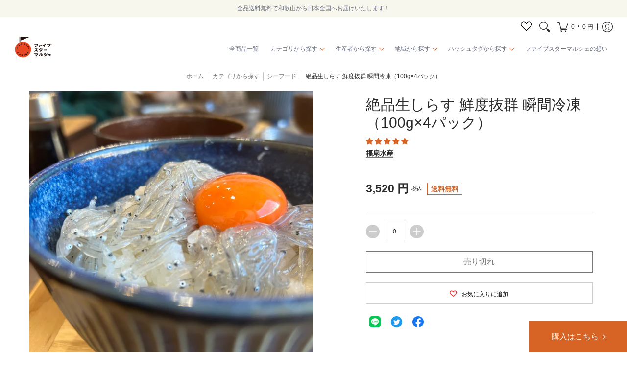

--- FILE ---
content_type: text/html; charset=UTF-8
request_url: https://front.smartwishlist.webmarked.net/v6/fetchstoredata.php?callback=jQuery22002866828139464488_1768804835882&store_domain=5star-marche.jp&store_id=56476336164&customer_id=0&_=1768804835883
body_size: 1258
content:
jQuery22002866828139464488_1768804835882({"add_tooltip_text":"&lt;a href=&#039;\/a\/wishlist&#039;&gt;\u304a\u6c17\u306b\u5165\u308a\u3078\u8ffd\u52a0&lt;\/a&gt;","remove_tooltip_text":"&lt;a href=&#039;\/a\/wishlist&#039;&gt;\u304a\u6c17\u306b\u5165\u308a\u304b\u3089\u524a\u9664&lt;\/a&gt;","wishlist_icon_color":"#e7677e","wishlist_icon_hover_color":"#e7677e","wishlist_icon_name":"heart-o","wishlist_icon_hover_name":"heart","extra_icon_class_name":"","extra_icon_hover_class_name":"","use_extra_icon":"0","display_item_count":"0","use_custom_location":"0","custom_location":null,"tooltip_offset_x":"0px","tooltip_offset_y":"0px","proxy_base":"\/a\/wishlist","tooltip_position":"top","display_tooltip":"0","display_topbadge":"0","topbadge_color":"#ffffff","topbadge_background_color":"#000000","topbadge_padding":"2px 6px","enable_accounts":"1","force_login":"0","extra_css_product":".wishlistpage {\r\n  margin-bottom:-80px!important;\r\n}\r\n\r\n#smartwishlist div[role=&quot;button&quot;] {\r\n\tborder:1px solid #ccc;\r\n  \ttransition: 0.4s;\r\n}\r\n\r\n#smartwishlist div[role=&quot;button&quot;] #wishlist_icon,\r\n#smartwishlist div[role=&quot;button&quot;]:hover #wishlist_icon \r\n{\r\n  color:#fa3232;\r\n}\r\n\r\n.btn.btn-info.sharebutton,\r\n#addallbutton.btn.btn-primary\r\n{\r\n  display:none;\r\n  visibility:hidden;\r\n}\r\n\r\n.row.loginmessage {\r\ndisplay:none!important;\r\n}\r\n\r\n.container.wishlistbodycontainer &gt; .row,\r\n.row.products,\r\n.row.text-center + .row {\r\n    margin: 0;\r\n    padding: 0;\r\n  border:none;\r\n}\r\n\r\n.container-fluid &gt; .row.text-center {\r\n  display:none!important;\r\n}\r\n\r\n.wishlistpage .row {\r\n  margin-right: auto;\r\n  margin-left:auto;\r\n}\r\n\r\n.btn.btn-warning.removebutton.clearall,\r\n.btn.btn-warning.removebutton.singleremovebutton\r\n{\r\nborder: 1px solid #f23b3b;\r\n  color: #f23b3b;\r\n  transition:0.4s;\r\n  line-height:2.0;\r\n}\r\n.btn.btn-primary.addbutton.addsingleproduct,\r\n.btn.btn-warning.removebutton.singleremovebutton {\r\n\t  line-height:2.0;\r\n}\r\n\r\n\r\n.btn.btn-primary.addbutton.addsingleproduct:hover,\r\n.btn.btn-warning.removebutton.singleremovebutton:hover\r\n{\r\n  opacity:0.8;\r\n}\r\n\r\n.wishlistbodycontainer * {\r\n\tborder-bottom:0;\r\n  padding-bottom:0;\r\n  margin-bottom:0;\r\n}\r\n\r\n.wishlistpage .row {\r\n\tmargin-left: 0!important; \r\n    margin-right: 0!important;\r\n}.unbookmarked {\n    color: #e7677e !important;\n}\n\n.unbookmarked:hover {\n    color:  #e7677e;\n}\n\n.bookmarked {\n    color:  #e7677e;\n}\n\n.bookmarked:hover {\n    color:  #e7677e;\n}\n\n\n.tooltip-store-theme {\n\tborder-radius: 5px !important; \n\tborder: 1px solid #000000 !important;\n\tbackground: #a79c9d !important;\n\tcolor: #ffffff !important;\n}\n\n.tooltipster-content a {\n    color: #ffffff;\n    text-decoration: underline;\n}\n\n.tooltipster-content a:hover {\n    color: #ffffff;\n    text-decoration: underline;\n}\n\n.tooltipster-content a:visited {\n    color: #ffffff;\n    text-decoration: underline;\n}\n\n.tooltip-store-theme .tooltipster-content {\n    font-family: inherit !important;\n    font-size: 12px !important;\n}.smartwishlist{cursor:pointer;}.smartwishlist {font-size:12px !important;}","display_tooltip_productpage":"0","use_autosetup":"0","display_fixed_link":"0","swfl_html":"&lt;i class=&quot;fa fa-heart-o&quot;&gt;&lt;\/i&gt; \u304a\u6c17\u306b\u5165\u308a\u4e00\u89a7","swfl_text":"&lt;i class=&quot;fa fa-heart-o&quot;&gt;&lt;\/i&gt; \u304a\u6c17\u306b\u5165\u308a\u4e00\u89a7","swfl_orientation_desktop":"vertical","swfl_position_desktop":"left","swfl_margin_desktop":"bottom","swfl_margin_value_desktop":"40%","swfl_background_color":"#31b0d5","swfl_text_color":"#ffffff","swpbutton_type":"3","swpbutton_add_text":"\u304a\u6c17\u306b\u5165\u308a\u306b\u8ffd\u52a0","swpbutton_remove_text":"\u304a\u6c17\u306b\u5165\u308a\u304b\u3089\u524a\u9664","swpbutton_font_family":"inherit","swpbutton_label_fontsize":"12.25px","swpbutton_icon_fontsize":"14px","swpbutton3_color":"#000000","swpbutton3_background_color":"rgba(255,255,255,0)","swpbutton3_radius":"0px","swpbutton3_width_desktop":"100%","swpbutton3_width_mobile":"100%","swpbutton3_height":"44px","optimize_swpbutton_mobile":"1","mobile_max_width":"500px","disable_notification":"0","wishlist_items":[]});

--- FILE ---
content_type: text/css
request_url: https://5star-marche.jp/cdn/shop/t/71/assets/product.css?v=24070250625573021741736485569
body_size: 559
content:
a{-webkit-tap-highlight-color:rgba(0,0,0,0)!important;cursor:pointer!important}*:focus{outline:none!important}.c-product__title{font-size:16px;line-height:1.5}.c-product__vendor{font-size:14px;line-height:1.29}.c-product__list{display:-webkit-box;display:flex;flex-wrap:wrap;margin-bottom:-6px;margin-right:-6px;padding:0}.c-product__item{background-color:#f5f5f5;color:var(--body_font_color);font-size:12px;margin-bottom:6px;margin-right:6px;padding:.25em .5em}.c-product__item:before{content:none!important}.c-product__item.-sale{background-color:#ff3939;color:#fff}.c-product__item.-sale a{color:#fff}.product-page .c-product__item{font-size:14px;margin-bottom:1rem;margin-right:1rem}.product .product-details .product-title a:hover:not(:root),.product .product-details .product-title a:focus:not(:root){color:initial}.product-details .cart-success:not(:root),.product-details .cart-success a:not(:root){color:#d76325}.product-details .icon-check path{stroke:#d76325}.icon.icon-minus.btn.qtybtn.ignore:hover,.icon.icon-plus.btn.qtybtn.ignore:hover{background-color:#999!important}.icon.icon-minus.btn.qtybtn.ignore:focus,.icon.icon-plus.btn.qtybtn.ignore:focus{background-color:#ccc!important;border-color:#ccc!important;color:#fff!important;text-decoration:none!important}.c-product__price.product-price{font-size:16px;margin-top:19px}.c-product__price.product-price h6{color:var(--body_font_color)}.c-product__tax{display:inline-block;font-size:12px;margin-left:5px;margin-right:3px}.c-product-detail__note-list{padding:0}.c-product-detail__note-item{list-style:none}.c-product-detail__note-item:before{content:none!important}.anygift-option-button-wrapper>button>.flex.items-center{-webkit-box-pack:center;justify-content:center}.product-images.six.left.bottompad{padding:0}.p-product-detail__images:not(:root){margin-bottom:0}.product-logistics .vendor{font-size:14px}.c-product__head{margin-top:10px}.offers{-webkit-box-align:center;align-items:center;display:-webkit-box;display:flex}.offers p{margin-left:5px;padding:0}.jdgm-rev-widg.jdgm--js,.jdgm-widget.jdgm-review-widget{margin-left:auto!important;margin-right:auto!important;max-width:1200px!important;width:calc(100% - 20px)}.product .product-thumb{margin-bottom:15px}.product-price h6{font-size:16px}.quantity.form>button{background-color:#ccc}.quantity.form>button:hover{background-color:#999}.btn.add-to-cart.auto-full-width{background:#d76325;border:none;font-size:16px}.btn.add-to-cart.auto-full-width:hover{background:#d76325;color:#fff}.btn.add-to-cart.auto-full-width:disabled{background:var(--hover_button_color);border:1px solid #777777;color:#777}.p-product-detail__note-list{padding:0}.p-product-detail__description .item-explain{line-height:2}.p-product-detail__shippment-label:not(:root).-o{font-size:12px}.p-product-detail__shippment-select{font-size:14px}.p-product-detail__tax *{font-weight:400}.p-product-detail__cart-message{font-size:14px}.p-product-detail__cart-button{border:none;bottom:0;font-size:16px;height:56px;left:0;line-height:56px;position:fixed;text-align:center;width:100%;z-index:100}.p-product-detail__cart-button a{-webkit-box-align:center;-webkit-box-pack:center;-webkit-transition:opacity .3s;align-items:center;background:#d76325;color:#fff;display:-webkit-box;display:flex;justify-content:center;transition:opacity .3s}.p-product-detail__cart-button a:hover,.p-product-detail__cart-button a:active{color:#fff;text-decoration:none}.p-product-detail__cart-button a:hover:hover,.p-product-detail__cart-button a:hover:focus,.p-product-detail__cart-button a:active:hover,.p-product-detail__cart-button a:active:focus{-moz-opacity:.8;-ms-filter:"alpha(opacity=80)";filter:alpha(opacity=80);opacity:.8}.p-product-detail__cart-button a:after{-webkit-transform:rotate(45deg);border-right:1px solid #fff;border-top:1px solid #fff;content:"";display:block;height:8px;margin-left:4px;transform:rotate(45deg);width:8px}.jdgm-widget-actions-wrapper{margin-top:16px!important}#judgeme_product_reviews .jdgm-form__reviewer-name-format-container{display:none}@media not all and (min-width: 1024px){.c-product.two-half,.c-product.three{padding:0}}@media screen and (min-width: 1024px){.jdgm-rev-widg.jdgm--js,.jdgm-widget.jdgm-review-widget{width:100%}.p-product-detail__cart-button{height:64px;left:unset;line-height:64px;right:0;width:200px}}.product-page p{line-height:2}.product-page h2,.product-page h3{margin:1.5em 0 1em}.product-page img{margin-bottom:1em}
/*# sourceMappingURL=/cdn/shop/t/71/assets/product.css.map?v=24070250625573021741736485569 */


--- FILE ---
content_type: text/css
request_url: https://5star-marche.jp/cdn/shop/t/71/assets/5star-marche.css?v=108963409707216503311736485569
body_size: 868
content:
@charset "UTF-8";.jdgm-carousel-wrapper .jdgm-all-reviews-rating-wrapper{margin:.5em 0}a.jdgm-carousel-item__product.jdgm-ellipsis{color:#d76325;text-decoration:underline}.jdgm-widget .jdgm-carousel__arrows{margin:42px auto 0}.jdgm-carousel__arrows .jdgm-carousel__left-arrow{width:10px;height:10px;margin-right:36px;border-width:3px}.jdgm-carousel__arrows .jdgm-carousel__right-arrow{width:10px;height:10px;border-width:3px}a.jdgm-link{pointer-events:none;text-decoration:none}table.tbl-medeia-info{border-bottom:1px solod #DEDEDE;border-right:1px solod #DEDEDE}table.tbl-medeia-info th{background:#f7f7ee;border-top:1px solod #DEDEDE;border-left:1px solod #DEDEDE;text-align:left;font-size:1em}table.tbl-medeia-info td{border-top:1px solod #DEDEDE;border-left:1px solod #DEDEDE;text-align:left;font-size:1em}table.tbl-medeia-info td a,table.tbl-medeia-info td a.linked{color:#d76325}table.tbl-medeia-info td a:hover{opacity:.8}table.tbl-blog-writer{background:#f7f7ee;border:none;width:100%;margin-top:2rem}table.tbl-blog-writer td{border:none;padding-right:1em}table.tbl-blog-writer td.writer_tmb{width:100px;padding:1em}table.tbl-blog-writer td.writer_tmb img{margin:0}p.writer_name{margin:0 0 .5em;text-align:left;font-weight:600;padding:0}.writer_name_bd{border-bottom:3px double #d76325;padding-bottom:.25em}p.writer_text{text-align:left}.seven h2.h2-contents{font-size:1.125em;margin:1em 0 0;padding:1em .5em 0;border-left:3px dashed #FFE2D3;border-right:3px dashed #FFE2D3;border-top:3px dashed #FFE2D3}.seven ul.contents{padding:1em 2em 1em 2.25em;margin-bottom:3em;border-left:3px dashed #FFE2D3;border-right:3px dashed #FFE2D3;border-bottom:3px dashed #FFE2D3}.seven ul.contents li{list-style-type:decimal;font-weight:600}.seven ul.contents li a{color:#d76325;text-decoration:none}.seven h3{margin-top:1em;margin-bottom:1em;border-left:3px solid #d76325;padding-left:.5em}.seven h4 a{border-bottom:1px solid #d76325}.seven p{text-align:justify}.seven a:hover{opacity:.8}.product-page h2{font-size:1.5em;font-weight:600}#collection-products .product-logistics{overflow:hidden;text-overflow:ellipsis;white-space:nowrap}button[name=checkout]:disabled{background:#ccc}.goriyou p{line-height:2}h2.sub-h{margin:.5em 0 1em;font-size:1.5em;font-weight:600;line-height:1.5}h3.sub-h{margin:.5em 0 1em;font-size:1.25em;font-weight:600;line-height:1.5}h4.sub-h{margin:.5em 0 1em;line-height:1.5}.content ul.policy-list{margin:0;padding-bottom:0}.content ul.policy-list li{list-style:disc;font-size:1rem;line-height:2;margin:0;padding:0}.content ul.policy-list li.text{list-style:none;margin-bottom:.5rem}.free-shipping{font-weight:600;margin:0 0 0 .5em;border:1px solid #d76325;color:#d76325;padding:.25em .5em}.lm-producer{background:#f4e3da;padding:.25em}.p-cart__discount-note{background:#f4e3da;padding:.5em 1em;margin-bottom:24px}.guide-bar{margin:0 0 2rem}.guide-bar a{text-decoration:none;border-bottom:3px double #d76325;font-size:1.125em;font-weight:500}.guide-bar a:hover{text-decoration:none;opacity:.8}.p-socials .icon.icon-twitter img,.p-socials .icon.icon-line img{margin-bottom:0}.product-logistics .vendor a{border-bottom:1px solid #787878}p.f-copyright{margin-top:32px;text-align:center}.margin-left-0{margin-left:0}.margin-left-16{margin-left:1em}.margin-left-32{margin-left:2em}.margin-bottom-0{margin-bottom:0}.margin-bottom-8{margin-bottom:.5em}.margin-bottom-16{margin-bottom:1em}.margin-bottom-32{margin-bottom:2em}.margin-bottom-48{margin-bottom:3em}.text-align-center{text-align:center}.text-align-right{text-align:right}.text-align-left{text-align:left}.font-12{font-size:12px}.font-400{font-weight:400}.font-500{font-weight:500}.font-600{font-weight:600}.no-border{border:none}@media screen and (min-width: 34em){.row{margin-left:-16px;margin-right:-16px}}@media screen and (min-width: 48em){.row{margin-left:-16px;margin-right:-16px}}@media screen and (min-width: 62em){.row{margin-left:-16px;margin-right:-16px}}@media screen and (min-width: 75em){.row{margin-left:-16px;margin-right:-16px}}.row{margin-left:-16px;margin-right:-16px}.gutter{padding-left:16px;padding-right:16px}@media screen and (min-width: 34em){.gutter{padding-left:16px;padding-right:16px}}@media screen and (min-width: 48em){.gutter{padding-left:16px;padding-right:16px}}@media screen and (min-width: 62em){.gutter{padding-left:16px;padding-right:16px}}@media screen and (min-width: 75em){.gutter{padding-left:16px;padding-right:16px}}[class*=col-]{display:block;position:relative;float:left;width:100%;min-height:1px}.col-xs-0{width:0%}.col-xs-1{width:8.33333%}.col-xs-2{width:16.66667%}.col-xs-3{width:25%}.col-xs-4{width:33.33333%}.col-xs-5{width:41.66667%}.col-xs-6{width:50%}.col-xs-7{width:58.33333%}.col-xs-8{width:66.66667%}.col-xs-9{width:75%}.col-xs-10{width:83.33333%}.col-xs-11{width:91.66667%}.col-xs-12{width:100%}.col-xs-offset-1{margin-left:8.33333%!important}.col-xs-offset-2{margin-left:16.66667%!important}.col-xs-offset-3{margin-left:25%!important}.col-xs-offset-4{margin-left:33.33333%!important}.col-xs-offset-5{margin-left:41.66667%!important}.col-xs-offset-6{margin-left:50%!important}.col-xs-offset-7{margin-left:58.33333%!important}.col-xs-offset-8{margin-left:66.66667%!important}.col-xs-offset-9{margin-left:75%!important}.col-xs-offset-10{margin-left:83.33333%!important}.col-xs-offset-11{margin-left:91.66667%!important}@media screen and (min-width: 34em){.col-sm-1{width:8.33333%}.col-sm-2{width:16.66667%}.col-sm-3{width:25%}.col-sm-4{width:33.33333%}.col-sm-5{width:41.66667%}.col-sm-6{width:50%}.col-sm-7{width:58.33333%}.col-sm-8{width:66.66667%}.col-sm-9{width:75%}.col-sm-10{width:83.33333%}.col-sm-11{width:91.66667%}.col-sm-12{width:100%}.col-sm-offset-1{margin-left:8.33333%!important}.col-sm-offset-2{margin-left:16.66667%!important}.col-sm-offset-3{margin-left:25%!important}.col-sm-offset-4{margin-left:33.33333%!important}.col-sm-offset-5{margin-left:41.66667%!important}.col-sm-offset-6{margin-left:50%!important}.col-sm-offset-7{margin-left:58.33333%!important}.col-sm-offset-8{margin-left:66.66667%!important}.col-sm-offset-9{margin-left:75%!important}.col-sm-offset-10{margin-left:83.33333%!important}.col-sm-offset-11{margin-left:91.66667%!important}}@media screen and (min-width: 48em){.col-md-0{width:0%}.col-md-1{width:8.33333%}.col-md-2{width:16.66667%}.col-md-3{width:25%}.col-md-4{width:33.33333%}.col-md-5{width:41.66667%}.col-md-6{width:50%}.col-md-7{width:58.33333%}.col-md-8{width:66.66667%}.col-md-9{width:75%}.col-md-10{width:83.33333%}.col-md-11{width:91.66667%}.col-md-12{width:100%}.col-md-offset-1{margin-left:8.33333%!important}.col-md-offset-2{margin-left:16.66667%!important}.col-md-offset-3{margin-left:25%!important}.col-md-offset-4{margin-left:33.33333%!important}.col-md-offset-5{margin-left:41.66667%!important}.col-md-offset-6{margin-left:50%!important}.col-md-offset-7{margin-left:58.33333%!important}.col-md-offset-8{margin-left:66.66667%!important}.col-md-offset-9{margin-left:75%!important}.col-md-offset-10{margin-left:83.33333%!important}.col-md-offset-11{margin-left:91.66667%!important}}@media screen and (min-width: 62em){.col-lg-1{width:8.33333%}.col-lg-2{width:16.66667%}.col-lg-3{width:25%}.col-lg-4{width:33.33333%}.col-lg-5{width:41.66667%}.col-lg-6{width:50%}.col-lg-7{width:58.33333%}.col-lg-8{width:66.66667%}.col-lg-9{width:75%}.col-lg-10{width:83.33333%}.col-lg-11{width:91.66667%}.col-lg-12{width:100%}.col-lg-offset-1{margin-left:8.33333%!important}.col-lg-offset-2{margin-left:16.66667%!important}.col-lg-offset-3{margin-left:25%!important}.col-lg-offset-4{margin-left:33.33333%!important}.col-lg-offset-5{margin-left:41.66667%!important}.col-lg-offset-6{margin-left:50%!important}.col-lg-offset-7{margin-left:58.33333%!important}.col-lg-offset-8{margin-left:66.66667%!important}.col-lg-offset-9{margin-left:75%!important}.col-lg-offset-10{margin-left:83.33333%!important}.col-lg-offset-11{margin-left:91.66667%!important}}@media screen and (min-width: 75em){.col-xl-1{width:8.33333%}.col-xl-2{width:16.66667%}.col-xl-3{width:25%}.col-xl-4{width:33.33333%}.col-xl-5{width:41.66667%}.col-xl-6{width:50%}.col-xl-7{width:58.33333%}.col-xl-8{width:66.66667%}.col-xl-9{width:75%}.col-xl-10{width:83.33333%}.col-xl-11{width:91.66667%}.col-xl-12{width:100%}.col-xl-offset-1{margin-left:8.33333%!important}.col-xl-offset-2{margin-left:16.66667%!important}.col-xl-offset-3{margin-left:25%!important}.col-xl-offset-4{margin-left:33.33333%!important}.col-xl-offset-5{margin-left:41.66667%!important}.col-xl-offset-6{margin-left:50%!important}.col-xl-offset-7{margin-left:58.33333%!important}.col-xl-offset-8{margin-left:66.66667%!important}.col-xl-offset-9{margin-left:75%!important}.col-xl-offset-10{margin-left:83.33333%!important}.col-xl-offset-11{margin-left:91.66667%!important}}
/*# sourceMappingURL=/cdn/shop/t/71/assets/5star-marche.css.map?v=108963409707216503311736485569 */


--- FILE ---
content_type: text/javascript
request_url: https://5star-marche.jp/cdn/shop/t/71/assets/script.product.js?v=106856822806213709471736485569
body_size: 11240
content:
function ProductOptionSelection(){(function(){Shopify.Product=function(t){Shopify.isDefined(t)&&this.update(t)},Shopify.Product.prototype.update=function(t){for(property in t)this[property]=t[property]},Shopify.Product.prototype.optionNames=function(){return Shopify.getClass(this.options)=="Array"?this.options:[]},Shopify.Product.prototype.optionValues=function(t){if(!Shopify.isDefined(this.variants))return null;var e2=Shopify.map(this.variants,function(e3){var n="option"+(t+1);return e3[n]==null?null:e3[n]});return e2[0]==null?null:Shopify.uniq(e2)},Shopify.Product.prototype.getVariant=function(t){var e2=null;return t.length!=this.options.length||Shopify.each(this.variants,function(n){for(var i=!0,r=0;r<t.length;r++){var o="option"+(r+1);n[o]!=t[r]&&(i=!1)}if(i==1)return void(e2=n)}),e2},Shopify.Product.prototype.getVariantById=function(t){for(var e2=0;e2<this.variants.length;e2++){var n=this.variants[e2];if(t==n.id)return n}return null},Shopify.money_format="${{amount}}",Shopify.formatMoney=function(t,e2){function n(t2,e3){return typeof t2>"u"?e3:t2}function i(t2,e3,i2,r2){if(e3=n(e3,2),i2=n(i2,","),r2=n(r2,"."),isNaN(t2)||t2==null)return 0;t2=(t2/100).toFixed(e3);var o2=t2.split("."),s2=o2[0].replace(/(\d)(?=(\d\d\d)+(?!\d))/g,"$1"+i2),a=o2[1]?r2+o2[1]:"";return s2+a}typeof t=="string"&&(t=t.replace(".",""));var r="",o=/\{\{\s*(\w+)\s*\}\}/,s=e2||this.money_format;switch(s.match(o)[1]){case"amount":r=i(t,2);break;case"amount_no_decimals":r=i(t,0);break;case"amount_with_comma_separator":r=i(t,2,".",",");break;case"amount_no_decimals_with_comma_separator":r=i(t,0,".",",");break;case"amount_no_decimals_with_space_separator":r=i(t,0," ");break;case"amount_with_apostrophe_separator":r=i(t,2,"'")}return s.replace(o,r)},Shopify.OptionSelectors=function(t,e2){return this.selectorDivClass="selector-wrapper",this.selectorClass="single-option-selector",this.variantIdFieldIdSuffix="-variant-id",this.variantIdField=null,this.historyState=null,this.selectors=[],this.domIdPrefix=t,this.product=new Shopify.Product(e2.product),this.onVariantSelected=Shopify.isDefined(e2.onVariantSelected)?e2.onVariantSelected:function(){},this.setActiveThumbnail=e2.setActiveThumbnail,this.switchProductImage=e2.switchProductImage,this.settings=e2.settings,this.replaceSelector(t),this.initDropdown(),e2.enableHistoryState&&(this.historyState=new Shopify.OptionSelectors.HistoryState(this)),!0},Shopify.OptionSelectors.prototype.initDropdown=function(){var t={initialLoad:!0},e2=this.selectVariantFromDropdown(t);if(!e2){var n=this;setTimeout(function(){n.selectVariantFromParams(t)||n.fireOnChangeForFirstDropdown.call(n,t)})}},Shopify.OptionSelectors.prototype.fireOnChangeForFirstDropdown=function(t){document.getElementById(this.domIdPrefix+"-option-0").onchange(e)},Shopify.OptionSelectors.prototype.selectVariantFromParamsOrDropdown=function(t){var e2=this.selectVariantFromParams(t);e2||this.selectVariantFromDropdown(t)},Shopify.OptionSelectors.prototype.replaceSelector=function(t){var e2=document.getElementById(t),n=e2.parentNode;Shopify.each(this.buildSelectors(),function(t2){}),this.variantIdField=e2},Shopify.OptionSelectors.prototype.selectVariantFromDropdown=function(t){var e2=document.getElementById(this.domIdPrefix).querySelector("[selected]");if(e2||(e2=document.getElementById(this.domIdPrefix).querySelector('[selected="selected"]')),!e2)return!1;var n=e2.value;return this.selectVariant(n,t)},Shopify.OptionSelectors.prototype.selectVariantFromParams=function(t){var e2=Shopify.urlParam("variant");return this.selectVariant(e2,t)},Shopify.OptionSelectors.prototype.selectVariant=function(t,e2){var n=this.product.getVariantById(t);if(n==null)return!1;for(var i=0;i<this.selectors.length;i++){var r=document.getElementById(this.domIdPrefix+"-option-"+i),o=r.getAttribute("data-option"),s=n[o];s!=null&&this.optionExistInSelect(r,s)&&(r.value=s)}return typeof jQuery<"u"?jQuery(document.getElementById(this.domIdPrefix+"-option-0")).trigger("change",e2):document.getElementById(this.domIdPrefix+"-option-0").onchange(e2),!0},Shopify.OptionSelectors.prototype.optionExistInSelect=function(t,e2){for(var n=0;n<t.options.length;n++)if(t.options[n].value==e2)return!0},Shopify.OptionSelectors.prototype.buildSelectors=function(){for(var t=0;t<this.product.optionNames().length;t++){var e2=new Shopify.SingleOptionSelector(this,t,this.product.optionNames()[t],this.product.optionValues(t));e2.disabled=!1,this.selectors.push(e2)}var n=this.selectorDivClass,i=this.product.optionNames(),r=Shopify.map(this.selectors,function(t2){});return r},Shopify.OptionSelectors.prototype.selectedValues=function(){for(var t=[],e2=0;e2<this.selectors.length;e2++){var n=document.getElementById(this.domIdPrefix+"-option-"+e2).value;t.push(n)}return t},Shopify.OptionSelectors.prototype.updateSelectors=function(t,e2){var n=this.selectedValues(),i=this.product.getVariant(n);i?(this.variantIdField.disabled=!1,this.variantIdField.value=i.id):this.variantIdField.disabled=!0,this.onVariantSelected(i,this,e2),this.historyState!=null&&this.historyState.onVariantChange(i,this,e2)},Shopify.OptionSelectorsFromDOM=function(t,e2){var n=e2.optionNames||[],i=e2.priceFieldExists||!0,r=e2.delimiter||"/",o=this.createProductFromSelector(t,n,i,r);e2.product=o,Shopify.OptionSelectorsFromDOM.baseConstructor.call(this,t,e2)},Shopify.extend(Shopify.OptionSelectorsFromDOM,Shopify.OptionSelectors),Shopify.OptionSelectorsFromDOM.prototype.createProductFromSelector=function(t,e2,n,i){if(!Shopify.isDefined(n))var n=!0;if(!Shopify.isDefined(i))var i="/";var r=document.getElementById(t),o=r.childNodes,s=(r.parentNode,e2.length),a=[];Shopify.each(o,function(t2,r2){if(t2.nodeType==1&&t2.tagName.toLowerCase()=="option"){var o2=t2.innerHTML.split(new RegExp("\\s*\\"+i+"\\s*"));e2.length==0&&(s=o2.length-(n?1:0));var l2=o2.slice(0,s),c2=n?o2[s]:"",u=(t2.getAttribute("value"),{available:!t2.disabled,id:parseFloat(t2.value),price:c2,option1:l2[0],option2:l2[1],option3:l2[2]});a.push(u)}});var l={variants:a};if(e2.length==0){l.options=[];for(var c=0;c<s;c++)l.options[c]="option "+(c+1)}else l.options=e2;return l},Shopify.SingleOptionSelector=function(t,e2,n,i){return document.getElementById(t.domIdPrefix+"-option-"+e2).onchange=function(n2,i2){i2=i2||{},t.updateSelectors(e2,i2)},!0},Shopify.Image={preload:function(t,e2){for(var n=0;n<t.length;n++){var i=t[n];this.loadImage(this.getSizedImageUrl(i,e2))}},loadImage:function(t){new Image().src=t},switchImage:function(t,e2,n){if(t&&e2){var i=this.imageSize(e2.src),r=this.getSizedImageUrl(t.src,i);n?n(r,t,e2):e2.src=r}},imageSize:function(t){var e2=t.match(/.+_((?:pico|icon|thumb|small|compact|medium|large|grande)|\d{1,4}x\d{0,4}|x\d{1,4})[_\.@]/);return e2!==null?e2[1]:null},getSizedImageUrl:function(t,e2){if(e2==null)return t;if(e2=="master")return this.removeProtocol(t);var n=t.match(/\.(jpg|jpeg|gif|png|bmp|bitmap|tiff|tif)(\?v=\d+)?$/i);if(n!=null){var i=t.split(n[0]),r=n[0];return this.removeProtocol(i[0]+"_"+e2+r)}return null},removeProtocol:function(t){return t.replace(/http(s)?:/,"")}},Shopify.OptionSelectors.HistoryState=function(t){this.browserSupports()&&this.register(t)},Shopify.OptionSelectors.HistoryState.prototype.register=function(t){window.addEventListener("popstate",function(e2){t.selectVariantFromParamsOrDropdown({popStateCall:!0})})},Shopify.OptionSelectors.HistoryState.prototype.onVariantChange=function(t,e2,n){this.browserSupports()&&(!t||n.initialLoad||n.popStateCall||Shopify.setParam("variant",t.id))},Shopify.OptionSelectors.HistoryState.prototype.browserSupports=function(){return window.history&&window.history.replaceState}})()}function ProductOptionsJS(container){var sectionId=container.getAttribute("data-section-id"),sectionType=container.getAttribute("data-section-type"),productType=container.getAttribute("data-product-type"),pJ=JSON.parse(document.getElementById("ProductJson-"+sectionId).innerHTML),pS="product-select-"+sectionId,srfc=container.querySelector(".product-single__store-availability-container"),zm=container.getAttribute("data-zoom"),mzm=container.getAttribute("data-mobile-zoom");productType!="quick"&&srfc&&theme.StoreAvailabilityLoad(container);var Shopify2=Shopify2||{};Shopify2.arrayIncludes=function(e2,t){for(var n=0;n<e2.length;n++)if(e2[n]==t)return!0;return!1},Shopify2.uniq=function(e2){for(var t=[],n=0;n<e2.length;n++)Shopify2.arrayIncludes(t,e2[n])||t.push(e2[n]);return t},Shopify2.optionsMap={};var selectors={sos0:"#product-select-"+sectionId+"-option-0",sos1:"#product-select-"+sectionId+"-option-1",sos2:"#product-select-"+sectionId+"-option-2"};if(Shopify2.updateOptionsInSelector=function(selectorIndex){switch(selectorIndex){case 0:var key="root",selector=document.querySelector(selectors.sos0);break;case 1:var key=document.querySelector(selectors.sos0).value,selector=document.querySelector(selectors.sos1);break;case 2:var key=document.querySelector(selectors.sos0).value;key+=" / "+document.querySelector(selectors.sos1).value;var selector=document.querySelector(selectors.sos2)}var initialValue=selector.value;selector.innerHTML="";for(var availableOptions=Shopify2.optionsMap[key],i=0;i<availableOptions.length;i++){var option=availableOptions[i],newOption=document.createElement("option");newOption.value=option,newOption.text=option,selector.appendChild(newOption)}var swatchElements=document.querySelectorAll("#product-id-"+sectionId+' form[action="/cart/add"] .swatch[data-option-index="'+selectorIndex+'"] .swatch-element');swatchElements.forEach(function(swatchElement){var itemradio=swatchElement.querySelector("input");itemradio.checked=!1,availableOptions.indexOf(swatchElement.getAttribute("data-value"),availableOptions)!==-1?(swatchElement.style.display="",itemradio.disabled=!1):(swatchElement.style.display="none",itemradio.disabled=!0)}),availableOptions.indexOf(initialValue,availableOptions)!==-1&&(selector.value=initialValue),selector.dispatchEvent(new Event("change"))},Shopify2.linkOptionSelectors=function(product){for(var i=0;i<product.variants.length;i++){var variant2=product.variants[i];if(variant2){if(Shopify2.optionsMap.root=Shopify2.optionsMap.root||[],Shopify2.optionsMap.root.push(variant2.option1),Shopify2.optionsMap.root=Shopify2.uniq(Shopify2.optionsMap.root),product.options.length>1){var key=variant2.option1;Shopify2.optionsMap[key]=Shopify2.optionsMap[key]||[],Shopify2.optionsMap[key].push(variant2.option2),Shopify2.optionsMap[key]=Shopify2.uniq(Shopify2.optionsMap[key])}if(product.options.length===3){var key=variant2.option1+" / "+variant2.option2;Shopify2.optionsMap[key]=Shopify2.optionsMap[key]||[],Shopify2.optionsMap[key].push(variant2.option3),Shopify2.optionsMap[key]=Shopify2.uniq(Shopify2.optionsMap[key])}}}Shopify2.updateOptionsInSelector(0),product.options.length>1&&Shopify2.updateOptionsInSelector(1),product.options.length===3&&Shopify2.updateOptionsInSelector(2),document.querySelector(selectors.sos0).addEventListener("change",function(){return Shopify2.updateOptionsInSelector(1),product.options.length===3&&Shopify2.updateOptionsInSelector(2),!0}),document.querySelector(selectors.sos1).addEventListener("change",function(){return product.options.length===3&&product.options.available&&Shopify2.updateOptionsInSelector(2),!0})},pJ.available&&pJ.options.length>1){var addToCartForm=document.querySelector("#product-id-"+sectionId+" form[data-product-form]");if(window.MutationObserver&&addToCartForm.length){typeof observer=="object"&&typeof observer.disconnect=="function"&&observer.disconnect();var config={childList:!0,subtree:!0},observer=new MutationObserver(function(){Shopify2.linkOptionSelectors(JSON.parse(document.getElementById("ProductJson-"+sectionId).innerHTML)),observer.disconnect()});observer.observe(addToCartForm,config)}}if(pJ.variants.length>1){var variantImages={},thumbnails,variant,variantImage,opt_key,opt_val,loop_index,vars=pJ.variants,opts=pJ.options;vars.forEach(function(v){if(variant=v,typeof variant.featured_image<"u"&&variant.featured_image!==null){variantImage=variant.featured_image.src.split("?")[0].replace(/http(s)?:/,""),variantImages[variantImage]=variantImages[variantImage]||{};var opts2=v.options;opts2.forEach(function(o,i){if(opt_key="option-"+i,opt_val=o,typeof variantImages[variantImage][opt_key]>"u")variantImages[variantImage][opt_key]=opt_val;else{var oldValue=variantImages[variantImage][opt_key];oldValue!==null&&oldValue!==opt_val&&(variantImages[variantImage][opt_key]=null)}})}});var thumbnails=document.querySelectorAll("#product-id-"+sectionId+" .thumbs a");if(!thumbnails)return!1;thumbnails.forEach(function(thumbnail){thumbnail.addEventListener("click",function(ev){var thumb=this.querySelector("img[data-source].lazyload"),image=thumb.getAttribute("data-source").split("?")[0].replace(/(_1x)/,"");typeof variantImages[image]<"u"&&opts.forEach(function(o,i){var swatches=document.querySelectorAll("#product-id-"+sectionId+" .swatch-element");if(swatches.forEach(function(swatch){swatch.classList.remove("var_hover")}),loop_index="option-"+i,variantImages[image][loop_index]!==null){var index=i,sos=document.querySelector("#product-select-"+sectionId+"-option-"+index);sos.value=variantImages[image][loop_index],sos.dispatchEvent(new Event("change"))}}),ev.preventDefault()},!1)})}container.addEventListener("input",function(e2){if(e2.target.classList.contains("selector")){var optionIndex=e2.target.closest(".selectors");if(optionIndex){var optionIndexAttr=optionIndex.getAttribute("data-option-index"),optionValue=e2.target.value,formSOS=document.getElementById("product-select-"+sectionId+"-option-"+optionIndexAttr);formSOS.value=optionValue,formSOS.dispatchEvent(new Event("change"))}productType!="quick"&&srfc&&theme.StoreAvailabilityLoad(container)}},!1),mzm=="false"&&theme.mobile==!0?theme.mobilezoom=!1:theme.mobilezoom=!0,zm=="true"&&theme.mobilezoom==!0&&document.querySelectorAll("#main-product-image-"+sectionId+" .drift img").forEach(function(e2){new Drift(e2,{paneContainer:e2.closest(".drift"),inlinePane:1})})}function ProductSelectCallback(container){var sectionId=container.getAttribute("data-section-id"),fI=container.getAttribute("data-image"),fIa=container.getAttribute("data-image-aspect"),pJ=JSON.parse(document.getElementById("ProductJson-"+sectionId).innerHTML),pS="product-select-"+sectionId,pP=document.getElementById("price-"+sectionId),pSs=document.getElementById("savings-"+sectionId),pC=document.getElementById("compare-"+sectionId),pA=document.getElementById("add-to-cart-"+sectionId),pSk=document.getElementById("error_"+sectionId),pQ=document.getElementById("updates_"+sectionId),pI=document.getElementById("inventory-"+sectionId);if(pI)var pIC=parseInt(document.getElementById("inventory-"+sectionId).getAttribute("data-inv"));var pSKU=document.getElementById("sku-"+sectionId),pO=document.getElementById("offer-"+sectionId),pL=document.getElementById("product-logistics-"+sectionId);if(pL)var pSr=pL.querySelector(".separator_2"),pV=pL.querySelector(".vendor");var selectCallback=function(variant,selector){var pID=document.getElementById("product-select-"+sectionId),pIA=parseInt(pID.options[pID.selectedIndex].getAttribute("data-inv")),pII=pID.options[pID.selectedIndex].getAttribute("data-inc"),pIID=pID.options[pID.selectedIndex].getAttribute("data-inc_date"),free=theme.language.products_product_free;if(variant)var cap=Shopify.formatMoney(variant.compare_at_price,theme.moneyFormat),dif=Shopify.formatMoney(variant.compare_at_price-variant.price,theme.moneyFormat).replace(/((\,00)|(\.00))$/g,""),price=Shopify.formatMoney(variant.price,theme.moneyFormat);if(variant&&variant.available==!0)pP&&(variant.compare_at_price>variant.price?variant.price=="0"?(pP.innerHTML=free+" <del>"+cap+"</del>",pC.innerHTML=dif,pSs.classList.remove("hidden")):(pP.innerHTML=price+" <del>"+cap+"</del>",pC.innerHTML=dif,pSs.classList.remove("hidden")):variant.price=="0"?(pP.innerHTML=free,pSs.classList.add("hidden")):(pP.innerHTML=price,pSs.classList.add("hidden"))),pA.innerText=theme.language.products_product_add_to_cart,pA.classList.remove("disabled","outline"),pA.removeAttribute("disabled"),pSk&&(pSk.style.display="none"),pQ&&(pQ.value=1);else if(variant&&variant.available==!1)pP&&(variant.compare_at_price>variant.price?variant.price=="0"?(pP.innerHTML=free+" <del>"+cap+"</del>",pC.innerHTML=dif,pSs.classList.remove("hidden")):(pP.innerHTML=price+" <del>"+cap+"</del>",pC.innerHTML=dif,pSs.classList.remove("hidden")):variant.price=="0"?(pP.innerHTML=free,pC.innerHTML=dif,pSs.classList.add("hidden")):(pP.innerHTML=price,pSs.classList.add("hidden"))),pA.innerText=theme.language.products_product_sold_out,pA.classList.add("disabled","outline"),pA.setAttribute("disabled",!0),pSk&&(pSk.style.display="none"),pQ&&(pQ.value=0);else{pA.innerText=theme.language.products_product_disabled_add_to_cart,pA.classList.add("disabled","outline"),pA.setAttribute("disabled",!0);var swatch=container.querySelectorAll(".swatch-element"),label=container.querySelectorAll(".selectors label span");swatch&&swatch.forEach(function(s){s.classList.remove("active"),s.classList.remove("soldout")}),label.forEach(function(l){l.textContent=""}),pI&&(pI.textContent=""),pP&&(pP.textContent=""),pSKU&&(pSKU.textContent=""),pSr&&pSr.classList.add("hidden"),pSs&&pSs.classList.add("hidden"),pSk&&(pSk.style.display="none"),pQ&&(pQ.value=1)}if(variant){var form=document.getElementById("add-item-form-"+sectionId),lP=form.querySelectorAll(".swatch-element");form.classList.remove("var_load"),lP.forEach(function(l){l.classList.remove("active","soldout")});for(var i=0,length=variant.options.length;i<length;i++){var swatch=form.querySelector('.swatch[data-option-index="'+i+'"]'),label=form.querySelector('.selectors[data-option-index="'+i+'"] label span');if(label.textContent=variant.options[i],swatch){var opt=variant.options[i].replace(/["\\]/g,"\\$&"),labelButton=swatch.querySelector('.swatch-element[data-value="'+opt+'"]'),radioButton=swatch.querySelector('input[value="'+opt+'"]');radioButton&&(swatch.parentElement.classList.remove("hidden"),labelButton.classList.add("active")),variant.available==!0?labelButton.classList.remove("soldout"):labelButton.classList.add("soldout")}}if(variant.sku?pSKU&&(pSKU.innerHTML="<span>"+theme.language.products_product_sku+"</span>"+variant.sku,pSr?pSr.classList.remove("hidden"):pL.classList.remove("hidden")):pSKU&&(pSKU.textContent="",pSr?pSr.classList.add("hidden"):pL.classList.add("hidden")),variant.inventory_management?(pIA>0&&pIA<pIC?(pI&&(pII=="true"?pI.innerHTML="<h4><span>"+theme.language.products_general_inv_msg_1+"&nbsp;"+pIA+"&nbsp;"+theme.language.products_general_inv_msg_2+'</span><span class="error-text"><small><span class="icon icon-bell"></span> '+pIID+"</small</span></h4>":pI.innerHTML="<h4><span>"+theme.language.products_general_inv_msg_1+"&nbsp;"+pIA+"&nbsp;"+theme.language.products_general_inv_msg_2+"</span></h4>"),pQ&&pQ.setAttribute("min",1)):pIA>pIC?(pI&&(pI.innerHTML="<h4><span>"+theme.language.products_product_available+"</span></h4>"),pQ&&pQ.setAttribute("min",1)):pIA<1?variant.available?(pI&&(pI.innerHTML="<h4><span>"+theme.language.products_product_available+"</span></h4>"),pQ&&pQ.setAttribute("min",1)):(pI&&(pII=="true"?pI.innerHTML="<h4><span>"+theme.language.products_product_sold_out+'</span><span class="error-text"><small><span class="icon icon-bell"></span> '+pIID+"</small></span></h4>":pI.innerHTML="<h4><span>"+theme.language.products_product_sold_out+"</span></h4>"),pQ&&pQ.setAttribute("min",0)):(pI&&(pI.innerHTML="<h4><span>"+theme.language.products_product_available+"</span></h4>"),pQ&&pQ.setAttribute("min",1)),pIA!=null?pQ&&pQ.setAttribute("max",pIA):pQ&&pQ.removeAttribute("max")):(pI&&(pI.innerHTML="<h4><span>"+theme.language.products_product_available+"</span></h4>"),pQ&&(pQ.removeAttribute("max"),pQ.setAttribute("min",1))),variant.unit_price_measurement?variant.unit_price_measurement.reference_value!=1?(pO.innerHTML="<h4>"+Shopify.formatMoney(variant.unit_price,theme.moneyFormat)+theme.language.products_general_per+variant.unit_price_measurement.reference_value+variant.unit_price_measurement.reference_unit+"</h4>",pO.classList.remove("hidden")):(pO.innerHTML="<h4>"+Shopify.formatMoney(variant.unit_price,theme.moneyFormat)+theme.language.products_general_per+variant.unit_price_measurement.reference_unit+"</h4>",pO.classList.remove("hidden")):pO&&(pO.textContent="",pO.classList.add("hidden")),variant&&variant.featured_media){var nI=variant.featured_media,vi=".variant-image-"+sectionId,oIe=container.querySelectorAll(vi),nIe=container.querySelector(".variant-image-"+sectionId+'[data-image-id="'+nI.id+'"]'),cm=document.querySelector(vi+".visible");cm.dispatchEvent(new CustomEvent("mediaHidden")),nIe.dispatchEvent(new CustomEvent("mediaVisible")),oIe.forEach(function(o){o.classList.add("hidden"),o.classList.remove("visible"),o.blur()}),nIe.classList.add("visible"),nIe.classList.remove("hidden")}}else pSKU&&(pSKU.textContent=""),pI&&(pI.textContent=""),pO&&(pO.textContent="")};new Shopify.OptionSelectors(pS,{product:pJ,onVariantSelected:selectCallback,enableHistoryState:container.getAttribute("data-history")==="true"});function RecV(){const pA2=[];let jR,jRA,jRAS;const pD={pID:pJ.id};pA2.push(pD);const cpT=pD.pID,pDS=JSON.stringify(pA2),lD=localStorage.getItem("rVP");if(lD==null)localStorage.setItem("rVP",pDS);else if(lD!=null){const opD=localStorage.getItem("rVP"),cpD=(opD.match(/pID/g)||[]).length,rP=opD.includes(cpT);cpD<5&&rP==!1?(jR=JSON.parse(opD),jRA=jR.concat(pA2),jRAS=JSON.stringify(jRA),localStorage.setItem("rVP",jRAS)):cpD>=5&&rP==!1&&(jR=JSON.parse(opD),jR.shift(),jRA=jR.concat(pA2),jRA=JSON.stringify(jRA),localStorage.setItem("rVP",jRA))}}RecV()}theme.StoreAvailabilityLoad=function(container){var sectionId=container.getAttribute("data-section-id"),sectionType=container.getAttribute("data-section-type"),pJ=document.getElementById("ProductJson-"+sectionId),pS="product-select-"+sectionId;if(!(!pJ||!pJ.innerHTML.length)){this.productSingleObject=JSON.parse(pJ.innerHTML),this.container=container;var sectionId=container.getAttribute("data-section-id");if(this.selectors={storeAvailabilityContainer:"[data-store-availability-container]",originalSelectorId:"#product-select-"+sectionId,singleOptionSelector:"form.product-form-"+sectionId+" .single-option-selector"},this.storeAvailabilityContainer=container.querySelector(this.selectors.storeAvailabilityContainer),this.storeAvailabilityContainer&&(this.storeAvailability=new theme.StoreAvailability(this.storeAvailabilityContainer)),this.storeAvailability){var e2=document.getElementById(pS),value=e2.options[e2.selectedIndex].value;this.storeAvailability.updateContent(value,this.productSingleObject.title)}}},theme.StoreAvailability=function(container){var selectors={storeAvailabilityModalProductTitle:"[data-store-availability-modal-product-title]"};function StoreAvailability(container2){this.container=container2,this.pT=this.container.dataset.productTitle}return StoreAvailability.prototype=Object.assign({},StoreAvailability.prototype,{updateContent:function(variantId){var variantSectionUrl=this.container.dataset.baseUrl+"/variants/"+variantId+"/?section_id=store-availability",self=this;fetch(variantSectionUrl).then(function(response){return response.text()}).then(function(storeAvailabilityHTML){if(storeAvailabilityHTML.trim()==="")return;self.container.innerHTML=storeAvailabilityHTML,self.container.innerHTML=self.container.firstElementChild.innerHTML;var storeAvailabilityModalProductTitle=self.container.querySelector(selectors.storeAvailabilityModalProductTitle);storeAvailabilityModalProductTitle&&(storeAvailabilityModalProductTitle.textContent=self.pT);var el=self.container.querySelector(".srfc");const body=document.body,content=self.container.querySelector(".StoreAvailabilityModal");if(!el)return;const m=document.querySelector("#avail"),mc=m.querySelector(".modal-container"),aB=document.getElementById("ajaxBusy");el.onclick=e2=>{try{MicroModal.show("avail",{onShow:function(modal){m.classList.add("loaded"),mc.classList.add("loaded"),aB.style.display="block",document.body.classList.add("modal-active")},onClose:function(modal){setTimeout(function(){m.classList.remove("loaded"),document.body.classList.remove("modal-active")},250),mc.classList.remove("loaded"),aB.style.display="none"}})}catch(e3){console.log("micromodal error: ",e3)}e2.preventDefault()}})}}),StoreAvailability}(),theme.LibraryLoader=function(){var types={link:"link",script:"script"},status={requested:"requested",loaded:"loaded"},cloudCdn="https://cdn.shopify.com/shopifycloud/",libraries={plyrShopifyStyles:{tagId:"plyr-shopify-styles",src:cloudCdn+"plyr/v2.0/shopify-plyr.css",type:types.link},modelViewerUiStyles:{tagId:"shopify-model-viewer-ui-styles",src:cloudCdn+"model-viewer-ui/assets/v1.0/model-viewer-ui.css",type:types.link}};function load(libraryName,callback){var library=libraries[libraryName];if(library&&library.status!==status.requested){if(callback=callback||function(){},library.status===status.loaded){callback();return}library.status=status.requested;var tag;switch(library.type){case types.script:tag=createScriptTag(library,callback);break;case types.link:tag=createLinkTag(library,callback);break}tag.id=library.tagId,library.element=tag;var firstScriptTag=document.getElementsByTagName(library.type)[0];firstScriptTag.parentNode.insertBefore(tag,firstScriptTag)}}function createScriptTag(library,callback){var tag=document.createElement("script");return tag.src=library.src,tag.addEventListener("load",function(){library.status=status.loaded,callback()}),tag}function createLinkTag(library,callback){var tag=document.createElement("link");return tag.href=library.src,tag.rel="stylesheet",tag.type="text/css",tag.addEventListener("load",function(){library.status=status.loaded,callback()}),tag}return{load}}(),theme.product_video=function(){var videos={},hosts={shopify:"shopify",external:"external"},selectors={productMediaWrapper:"[data-product-single-media-wrapper]"},attributes={enableVideoLooping:"enable-video-looping",videoId:"video-id"};function init(videoContainer,sectionId){if(videoContainer){var videoElement=videoContainer.querySelector("iframe, video");if(videoElement){var mediaId=videoContainer.getAttribute("data-media-id");videos[mediaId]={mediaId,sectionId,host:hostFromVideoElement(videoElement),container:videoContainer,element:videoElement,ready:function(){createPlayer(this)}},window.Shopify.loadFeatures([{name:"video-ui",version:"2.0",onLoad:setupVideos}]),theme.LibraryLoader.load("plyrShopifyStyles")}}}function setupVideos(errors){if(errors){fallbackToNativeVideo();return}loadVideos()}function createPlayer(video){if(!video.player){var productMediaWrapper=video.container.closest(selectors.productMediaWrapper),enableLooping=productMediaWrapper.getAttribute("data-"+attributes.enableVideoLooping)==="true";video.player=new Shopify.Video(video.element,{loop:{active:enableLooping}});var pauseVideo=function(){video.player&&video.player.pause()};productMediaWrapper.addEventListener("mediaHidden",pauseVideo),productMediaWrapper.addEventListener("xrLaunch",pauseVideo),productMediaWrapper.addEventListener("mediaVisible",function(){theme.Helpers.isTouch()||video.player&&video.player.play()})}}function hostFromVideoElement(video){return video.tagName==="VIDEO"?hosts.shopify:hosts.external}function loadVideos(){for(var key in videos)if(videos.hasOwnProperty(key)){var video=videos[key];video.ready()}}function fallbackToNativeVideo(){for(var key in videos)if(videos.hasOwnProperty(key)){var video=videos[key];if(video.nativeVideo)continue;video.host===hosts.shopify&&(video.element.setAttribute("controls","controls"),video.nativeVideo=!0)}}function removeSectionVideos(sectionId){for(var key in videos)if(videos.hasOwnProperty(key)){var video=videos[key];video.sectionId===sectionId&&(video.player&&video.player.destroy(),delete videos[key])}}return{init,hosts,loadVideos,removeSectionVideos}}();function onYouTubeIframeAPIReady(){theme.product_video.loadVideos(theme.product_video.hosts.external)}theme.product_model=function(){var modelJsonSections={},models={},xrButtons={},selectors={mediaGroup:"[data-product-single-media-group]",xrButton:"[data-shopify-xr]"};function init(modelViewerContainers,sectionId){modelJsonSections[sectionId]={loaded:!1},modelViewerContainers.forEach(function(modelViewerContainer,index){var mediaId=modelViewerContainer.getAttribute("data-media-id"),modelViewerElement=modelViewerContainer.querySelector("model-viewer"),modelId=modelViewerElement.getAttribute("data-model-id");if(index===0){var mediaGroup=modelViewerContainer.closest(selectors.mediaGroup),xrButton=mediaGroup.querySelector(selectors.xrButton);xrButtons[sectionId]={element:xrButton,defaultId:modelId}}models[mediaId]={modelId,sectionId,container:modelViewerContainer,element:modelViewerElement}}),window.Shopify.loadFeatures([{name:"shopify-xr",version:"1.0",onLoad:setupShopifyXr},{name:"model-viewer-ui",version:"1.0",onLoad:setupModelViewerUi}]),theme.LibraryLoader.load("modelViewerUiStyles")}function setupShopifyXr(errors){if(!errors){if(!window.ShopifyXR){document.addEventListener("shopify_xr_initialized",function(){setupShopifyXr()});return}for(var sectionId in modelJsonSections)if(modelJsonSections.hasOwnProperty(sectionId)){var modelSection=modelJsonSections[sectionId];if(modelSection.loaded)continue;var modelJson=document.querySelector("#ModelJson-"+sectionId);window.ShopifyXR.addModels(JSON.parse(modelJson.innerHTML)),modelSection.loaded=!0}window.ShopifyXR.setupXRElements()}}function setupModelViewerUi(errors){if(!errors){for(var key in models)if(models.hasOwnProperty(key)){var model=models[key];model.modelViewerUi||(model.modelViewerUi=new Shopify.ModelViewerUI(model.element)),setupModelViewerListeners(model)}}}function setupModelViewerListeners(model){var xrButton=xrButtons[model.sectionId];model.container.addEventListener("mediaVisible",function(){xrButton.element.setAttribute("data-shopify-model3d-id",model.modelId),!theme.Helpers.isTouch()&&model.modelViewerUi.play()}),model.container.addEventListener("mediaHidden",function(){xrButton.element.setAttribute("data-shopify-model3d-id",xrButton.defaultId),model.modelViewerUi.pause()}),model.container.addEventListener("xrLaunch",function(){model.modelViewerUi.pause()})}function removeSectionModels(sectionId){for(var key in models)if(models.hasOwnProperty(key)){var model=models[key];model.sectionId===sectionId&&(models[key].modelViewerUi.destroy(),delete models[key])}delete modelJsonSections[sectionId]}return{init,removeSectionModels}}(),theme.product_media=function(container){var sectionId=container.getAttribute("data-section-id"),productMediaWrapper=container.querySelectorAll("[data-product-single-media-wrapper]"),productMediaTypeModel=container.querySelectorAll("[data-product-media-type-model]"),productMediaTypeVideo=container.querySelectorAll("[data-product-media-type-video]");productMediaTypeVideo.forEach(function(p){theme.product_video.init(p,sectionId)}),!(productMediaTypeModel.length<1)&&(theme.product_model.init(productMediaTypeModel,sectionId),document.addEventListener("shopify_xr_launch",function(){var currentMedia=container.querySelector(productMediaWrapper+":not(.hidden)");currentMedia.dispatchEvent(new CustomEvent("xrLaunch"))}))};function ProductOptions(container){var sectionId=container.getAttribute("data-section-id"),productId=container.getAttribute("data-product-id");const m=document.querySelector("#quick-modal"),mc=m.querySelector(".modal-container"),mcC=mc.querySelector(".modal-content"),aB=document.getElementById("ajaxBusy");var pS=document.getElementById("product-select-"+sectionId),c=container.getAttribute("data-cart");pS&&(ProductOptionSelection(),ProductOptionsJS(container),ProductSelectCallback(container),Swatches(container)),theme.product_media(container),Quantity(container),c=="true"&&Cart(container);var el=document.querySelectorAll(".tooltip");el.forEach(function(e2){e2.onclick=function(ev){var url=this.getAttribute("data-src");const container2=this.getAttribute("data-container");e2.focus(),aB.style.display="block",fetch(url).then(response=>response.text()).then(text=>{const section=new DOMParser().parseFromString(text,"text/html").documentElement.querySelector("."+container2);section.classList.remove("hidden");try{MicroModal.show("quick-modal",{onShow:function(modal){m.classList.add("loaded"),mc.classList.add("loaded"),document.body.classList.add("modal-active")},onClose:function(modal){setTimeout(function(){m.classList.remove("loaded"),document.body.classList.remove("modal-active"),m.querySelector("."+container2).remove()},250),mc.classList.remove("loaded"),aB.style.display="none"}})}catch(e3){console.log("micromodal error: ",e3)}m.classList.add("loaded"),mcC.appendChild(section)}),ev.preventDefault()}})}function Zoom(){var u=typeof window<"u"&&window===this?this:typeof global<"u"&&global!=null?global:this;function v(){v=function(){},u.Symbol||(u.Symbol=A)}var B=0;function A(t){return"jscomp_symbol_"+(t||"")+B++}(function(t){function i(n){if(e2[n])return e2[n].T;var s=e2[n]={ja:n,fa:!1,T:{}};return t[n].call(s.T,s,s.T,i),s.fa=!0,s.T}var e2={};i.u=t,i.h=e2,i.c=function(t2,e3,n){i.g(t2,e3)||Object.defineProperty(t2,e3,{enumerable:!0,get:n})},i.r=function(t2){v(),v(),typeof Symbol<"u"&&Symbol.toStringTag&&(v(),Object.defineProperty(t2,Symbol.toStringTag,{value:"Module"})),Object.defineProperty(t2,"__esModule",{value:!0})},i.m=function(t2,e3){if(1&e3&&(t2=i(t2)),8&e3||4&e3&&typeof t2=="object"&&t2&&t2.ba)return t2;var n=Object.create(null);if(i.r(n),Object.defineProperty(n,"default",{enumerable:!0,value:t2}),2&e3&&typeof t2!="string")for(var s in t2)i.c(n,s,function(i2){return t2[i2]}.bind(null,s));return n},i.i=function(t2){var e3=t2&&t2.ba?function(){return t2.default}:function(){return t2};return i.c(e3,"a",e3),e3},i.g=function(t2,i2){return Object.prototype.hasOwnProperty.call(t2,i2)},i.o="",i(i.v=0)})([function(t,i,e2){function n(t2,i2){if(i2=i2===void 0?{}:i2,this.h=t2,this.g=this.g.bind(this),!a(this.h))throw new TypeError("`new Drift` requires a DOM element as its first argument.");t2=i2.namespace||null;var e3=i2.showWhitespaceAtEdges||!1,n2=i2.containInline||!1,s2=i2.inlineOffsetX||0,o2=i2.inlineOffsetY||0,h2=i2.inlineContainer||document.body,r2=i2.sourceAttribute||"data-zoom",d2=i2.zoomFactor||3,u2=i2.paneContainer===void 0?document.body:i2.paneContainer,c2=i2.inlinePane||375,f2=!("handleTouch"in i2)||!!i2.handleTouch,p2=i2.onShow||null,l=i2.onHide||null,b=!("injectBaseStyles"in i2)||!!i2.injectBaseStyles,v2=i2.hoverDelay||0,m=i2.touchDelay||0,y=i2.hoverBoundingBox||!1,g=i2.touchBoundingBox||!1;if(i2=i2.boundingBoxContainer||document.body,c2!==!0&&!a(u2))throw new TypeError("`paneContainer` must be a DOM element when `inlinePane !== true`");if(!a(h2))throw new TypeError("`inlineContainer` must be a DOM element");this.a={j:t2,P:e3,I:n2,K:s2,L:o2,w:h2,R:r2,f:d2,ga:u2,ea:c2,C:f2,O:p2,N:l,da:b,F:v2,A:m,D:y,G:g,H:i2},this.a.da&&!document.querySelector(".drift-base-styles")&&((i2=document.createElement("style")).type="text/css",i2.classList.add("drift-base-styles"),i2.appendChild(document.createTextNode(".drift-bounding-box,.drift-zoom-pane{position:absolute;pointer-events:none}@keyframes noop{0%{zoom:1}}@-webkit-keyframes noop{0%{zoom:1}}.drift-zoom-pane.drift-open{display:block}.drift-zoom-pane.drift-closing,.drift-zoom-pane.drift-opening{animation:noop 1ms;-webkit-animation:noop 1ms}.drift-zoom-pane{overflow:hidden;width:100%;height:100%;top:0;left:0}.drift-zoom-pane-loader{display:none}.drift-zoom-pane img{position:absolute;display:block;max-width:none;max-height:none}")),(t2=document.head).insertBefore(i2,t2.firstChild)),this.v(),this.u()}function s(t2){t2=t2===void 0?{}:t2,this.h=this.h.bind(this),this.g=this.g.bind(this),this.m=this.m.bind(this),this.s=!1;var i2=t2.J===void 0?null:t2.J,e3=t2.f===void 0?c():t2.f,n2=t2.U===void 0?c():t2.U,s2=t2.j===void 0?null:t2.j,o2=t2.P===void 0?c():t2.P,h2=t2.I===void 0?c():t2.I;this.a={J:i2,f:e3,U:n2,j:s2,P:o2,I:h2,K:t2.K===void 0?0:t2.K,L:t2.L===void 0?0:t2.L,w:t2.w===void 0?document.body:t2.w},this.o=this.i("open"),this.Y=this.i("opening"),this.u=this.i("closing"),this.v=this.i("inline"),this.V=this.i("loading"),this.ha()}function o(t2){t2=t2===void 0?{}:t2,this.m=this.m.bind(this),this.B=this.B.bind(this),this.g=this.g.bind(this),this.c=this.c.bind(this);var i2=t2;t2=i2.b===void 0?c():i2.b;var e3=i2.l===void 0?c():i2.l,n2=i2.R===void 0?c():i2.R,s2=i2.C===void 0?c():i2.C,o2=i2.O===void 0?null:i2.O,a2=i2.N===void 0?null:i2.N,r2=i2.F===void 0?0:i2.F,d2=i2.A===void 0?0:i2.A,u2=i2.D===void 0?c():i2.D,f2=i2.G===void 0?c():i2.G,p2=i2.j===void 0?null:i2.j,l=i2.f===void 0?c():i2.f;i2=i2.H===void 0?c():i2.H,this.a={b:t2,l:e3,R:n2,C:s2,O:o2,N:a2,F:r2,A:d2,D:u2,G:f2,j:p2,f:l,H:i2},(this.a.D||this.a.G)&&(this.o=new h({j:this.a.j,f:this.a.f,S:this.a.H})),this.enabled=!0,this.M()}function h(t2){this.s=!1;var i2=t2.j===void 0?null:t2.j,e3=t2.f===void 0?c():t2.f;t2=t2.S===void 0?c():t2.S,this.a={j:i2,f:e3,S:t2},this.c=this.g("open"),this.h()}function a(t2){return f?t2 instanceof HTMLElement:t2&&typeof t2=="object"&&t2!==null&&t2.nodeType===1&&typeof t2.nodeName=="string"}function r(t2,i2){i2.forEach(function(i3){t2.classList.add(i3)})}function d(t2,i2){i2.forEach(function(i3){t2.classList.remove(i3)})}function c(){throw Error("Missing parameter")}e2.r(i);var f=typeof HTMLElement=="object";h.prototype.g=function(t2){var i2=["drift-"+t2],e3=this.a.j;return e3&&i2.push(e3+"-"+t2),i2},h.prototype.h=function(){this.b=document.createElement("div"),r(this.b,this.g("bounding-box"))},h.prototype.show=function(t2,i2){this.s=!0,this.a.S.appendChild(this.b);var e3=this.b.style;e3.width=Math.round(t2/this.a.f)+"px",e3.height=Math.round(i2/this.a.f)+"px",r(this.b,this.c)},h.prototype.W=function(){this.s&&this.a.S.removeChild(this.b),this.s=!1,d(this.b,this.c)},h.prototype.setPosition=function(t2,i2,e3){var n2=window.pageXOffset,s2=window.pageYOffset;t2=e3.left+t2*e3.width-this.b.clientWidth/2+n2,i2=e3.top+i2*e3.height-this.b.clientHeight/2+s2,t2<e3.left+n2?t2=e3.left+n2:t2+this.b.clientWidth>e3.left+e3.width+n2&&(t2=e3.left+e3.width-this.b.clientWidth+n2),i2<e3.top+s2?i2=e3.top+s2:i2+this.b.clientHeight>e3.top+e3.height+s2&&(i2=e3.top+e3.height-this.b.clientHeight+s2),this.b.style.left=t2+"px",this.b.style.top=i2+"px"},o.prototype.i=function(t2){t2.preventDefault()},o.prototype.u=function(t2){this.a.A&&this.V(t2)&&!this.s||t2.preventDefault()},o.prototype.V=function(t2){return!!t2.touches},o.prototype.M=function(){this.a.b.addEventListener("mouseenter",this.g,!1),this.a.b.addEventListener("mouseleave",this.B,!1),this.a.b.addEventListener("mousemove",this.c,!1),this.a.C?(this.a.b.addEventListener("touchstart",this.g,!1),this.a.b.addEventListener("touchend",this.B,!1),this.a.b.addEventListener("touchmove",this.c,!1)):(this.a.b.addEventListener("touchstart",this.i,!1),this.a.b.addEventListener("touchend",this.i,!1),this.a.b.addEventListener("touchmove",this.i,!1))},o.prototype.ca=function(){this.a.b.removeEventListener("mouseenter",this.g,!1),this.a.b.removeEventListener("mouseleave",this.B,!1),this.a.b.removeEventListener("mousemove",this.c,!1),this.a.C?(this.a.b.removeEventListener("touchstart",this.g,!1),this.a.b.removeEventListener("touchend",this.B,!1),this.a.b.removeEventListener("touchmove",this.c,!1)):(this.a.b.removeEventListener("touchstart",this.i,!1),this.a.b.removeEventListener("touchend",this.i,!1),this.a.b.removeEventListener("touchmove",this.i,!1))},o.prototype.g=function(t2){this.u(t2),this.h=t2,t2.type=="mouseenter"&&this.a.F?this.v=setTimeout(this.m,this.a.F):this.a.A?this.v=setTimeout(this.m,this.a.A):this.m()},o.prototype.m=function(){if(this.enabled){var t2=this.a.O;t2&&typeof t2=="function"&&t2(),this.a.l.show(this.a.b.getAttribute(this.a.R),this.a.b.clientWidth,this.a.b.clientHeight),this.h&&((t2=this.h.touches)&&this.a.G||!t2&&this.a.D)&&this.o.show(this.a.l.b.clientWidth,this.a.l.b.clientHeight),this.c()}},o.prototype.B=function(t2){t2&&this.u(t2),this.h=null,this.v&&clearTimeout(this.v),this.o&&this.o.W(),(t2=this.a.N)&&typeof t2=="function"&&t2(),this.a.l.W()},o.prototype.c=function(t2){if(t2)this.u(t2),this.h=t2;else{if(!this.h)return;t2=this.h}if(t2.touches)var i2=(t2=t2.touches[0]).clientX,e3=t2.clientY;else i2=t2.clientX,e3=t2.clientY;i2=(i2-(t2=this.a.b.getBoundingClientRect()).left)/this.a.b.clientWidth,e3=(e3-t2.top)/this.a.b.clientHeight,this.o&&this.o.setPosition(i2,e3,t2),this.a.l.setPosition(i2,e3,t2)},u.Object.defineProperties(o.prototype,{s:{configurable:!0,enumerable:!0,get:function(){return this.a.l.s}}}),t=document.createElement("div").style;var p=typeof document<"u"&&("animation"in t||"webkitAnimation"in t);s.prototype.i=function(t2){var i2=["drift-"+t2],e3=this.a.j;return e3&&i2.push(e3+"-"+t2),i2},s.prototype.ha=function(){this.b=document.createElement("div"),r(this.b,this.i("zoom-pane"));var t2=document.createElement("div");r(t2,this.i("zoom-pane-loader")),this.b.appendChild(t2),this.c=document.createElement("img"),this.b.appendChild(this.c)},s.prototype.X=function(t2){this.c.setAttribute("src",t2)},s.prototype.Z=function(t2,i2){this.c.style.width=t2*this.a.f+"px",this.c.style.height=i2*this.a.f+"px"},s.prototype.setPosition=function(t2,i2,e3){var n2=this.c.offsetWidth,s2=this.c.offsetHeight,o2=this.b.offsetWidth,h2=this.b.offsetHeight,a2=o2/2-n2*t2,r2=h2/2-s2*i2,d2=o2-n2,u2=h2-s2,c2=0<d2,f2=0<u2;s2=c2?d2/2:0,n2=f2?u2/2:0,d2=c2?d2/2:d2,u2=f2?u2/2:u2,this.b.parentElement===this.a.w&&(f2=window.pageXOffset,c2=window.pageYOffset,t2=e3.left+t2*e3.width-o2/2+this.a.K+f2,i2=e3.top+i2*e3.height-h2/2+this.a.L+c2,this.a.I&&(t2<e3.left+f2?t2=e3.left+f2:t2+o2>e3.left+e3.width+f2&&(t2=e3.left+e3.width-o2+f2),i2<e3.top+c2?i2=e3.top+c2:i2+h2>e3.top+e3.height+c2&&(i2=e3.top+e3.height-h2+c2)),this.b.style.left=t2+"px",this.b.style.top=i2+"px"),this.a.P||(a2>s2?a2=s2:a2<d2&&(a2=d2),r2>n2?r2=n2:r2<u2&&(r2=u2)),this.c.style.transform="translate("+a2+"px, "+r2+"px)",this.c.style.webkitTransform="translate("+a2+"px, "+r2+"px)"},s.prototype.M=function(){this.b.removeEventListener("animationend",this.h,!1),this.b.removeEventListener("animationend",this.g,!1),this.b.removeEventListener("webkitAnimationEnd",this.h,!1),this.b.removeEventListener("webkitAnimationEnd",this.g,!1),d(this.b,this.o),d(this.b,this.u)},s.prototype.show=function(t2,i2,e3){this.M(),this.s=!0,r(this.b,this.o),this.c.getAttribute("src")!=t2&&(r(this.b,this.V),this.c.addEventListener("load",this.m,!1),this.X(t2)),this.Z(i2,e3),this.ia?this.aa():this.$(),p&&(this.b.addEventListener("animationend",this.h,!1),this.b.addEventListener("webkitAnimationEnd",this.h,!1),r(this.b,this.Y))},s.prototype.aa=function(){this.a.w.appendChild(this.b),r(this.b,this.v)},s.prototype.$=function(){this.a.J.appendChild(this.b)},s.prototype.W=function(){this.M(),this.s=!1,p?(this.b.addEventListener("animationend",this.g,!1),this.b.addEventListener("webkitAnimationEnd",this.g,!1),r(this.b,this.u)):(d(this.b,this.o),d(this.b,this.v))},s.prototype.h=function(){this.b.removeEventListener("animationend",this.h,!1),this.b.removeEventListener("webkitAnimationEnd",this.h,!1),d(this.b,this.Y)},s.prototype.g=function(){this.b.removeEventListener("animationend",this.g,!1),this.b.removeEventListener("webkitAnimationEnd",this.g,!1),d(this.b,this.o),d(this.b,this.u),d(this.b,this.v),this.b.setAttribute("style",""),this.b.parentElement===this.a.J?this.a.J.removeChild(this.b):this.b.parentElement===this.a.w&&this.a.w.removeChild(this.b)},s.prototype.m=function(){this.c.removeEventListener("load",this.m,!1),d(this.b,this.V)},u.Object.defineProperties(s.prototype,{ia:{configurable:!0,enumerable:!0,get:function(){var t2=this.a.U;return t2===!0||typeof t2=="number"&&window.innerWidth<=t2}}}),n.prototype.v=function(){this.l=new s({J:this.a.ga,f:this.a.f,P:this.a.P,I:this.a.I,U:this.a.ea,j:this.a.j,K:this.a.K,L:this.a.L,w:this.a.w})},n.prototype.u=function(){this.c=new o({b:this.h,l:this.l,C:this.a.C,O:this.a.O,N:this.a.N,R:this.a.R,F:this.a.F,A:this.a.A,D:this.a.D,G:this.a.G,j:this.a.j,f:this.a.f,H:this.a.H})},n.prototype.M=function(t2){this.l.X(t2)},n.prototype.i=function(){this.c.enabled=!1},n.prototype.m=function(){this.c.enabled=!0},n.prototype.g=function(){this.c.B(),this.c.ca()},u.Object.defineProperties(n.prototype,{s:{configurable:!0,enumerable:!0,get:function(){return this.l.s}},f:{configurable:!0,enumerable:!0,get:function(){return this.a.f},set:function(t2){this.a.f=t2,this.l.a.f=t2,this.c.a.f=t2,this.o.a.f=t2}}}),Object.defineProperty(n.prototype,"isShowing",{get:function(){return this.s}}),Object.defineProperty(n.prototype,"zoomFactor",{get:function(){return this.f},set:function(t2){this.f=t2}}),n.prototype.setZoomImageURL=n.prototype.M,n.prototype.disable=n.prototype.i,n.prototype.enable=n.prototype.m,n.prototype.destroy=n.prototype.g,window.Drift=n}])}Zoom();function Product(container){var sectionId=container.getAttribute("data-section-id");container.dataset.sectionType==="product-alt"&&ProductOptions(container);var ti=container.querySelectorAll(".thumb-image-"+sectionId);ti.forEach(function(t){t.addEventListener("click",function(ev){var img=t.querySelector("img"),id=img.getAttribute("data-id"),a=t.querySelector("a.img-align"),vi=".variant-image-"+sectionId,ot=container.querySelectorAll(vi),nt=document.getElementById("variant-image-"+id),pi=document.getElementById("product-id-"+sectionId);Array.prototype.filter.call(t.parentNode.children,function(c){c.querySelector("a").setAttribute("aria-current",!1)}),a.setAttribute("aria-current",!0);var cm=document.querySelector(vi+".visible");cm.dispatchEvent(new CustomEvent("mediaHidden")),nt.dispatchEvent(new CustomEvent("mediaVisible")),ot.forEach(function(o){o.classList.add("hidden"),o.classList.remove("visible"),o.blur()}),nt.classList.add("visible"),nt.classList.remove("hidden"),nt.focus();var el=pi.querySelectorAll(".selector-wrapper");el.forEach(function(e2){e2.classList.add("active")}),ev.preventDefault()},!1)});var Carousel=document.getElementById("thumbnails-"+sectionId);if(Carousel){var next=document.getElementById("glider-button-next-thumbs-"+sectionId),prev=document.getElementById("glider-button-prev-thumbs-"+sectionId),glider=new Glider(Carousel,{arrows:{prev,next},draggable:!0,dragVelocity:2.5,resizeLock:!1,skipTrack:!0,slidesToShow:4,slidesToScroll:4});glider&&Carousel.classList.add("loaded")}}document.addEventListener("Section:Loaded",function(event){let sectionContainer=event.detail,sectionType=sectionContainer.dataset.sectionType;(sectionType==="product-alt"||sectionType==="product_page")&&Product(sectionContainer)}),sectionEvents.forEach(function(sectionEvent){let sectionContainer=sectionEvent.detail,sectionType=sectionContainer.dataset.sectionType;(sectionType==="product_page"||sectionType==="product-alt"&&!sectionContainer.classList.contains("ignore"))&&(Product(sectionContainer),sectionContainer.classList.add("ignore"))}),theme.Product=function(){function Product2(container){var sectionId=container.getAttribute("data-section-id"),type=container.getAttribute("data-carousel-type");if(ProductOptions(container),type=="section"&&(Tabs(container),Shopify.designMode)){var Carousel=document.getElementById("tabs-carousel-"+sectionId);Product2.prototype.onBlockSelect=function(ev){var tI=container.querySelectorAll(".tabs-id-"+sectionId+" a"),tB=container.querySelectorAll(".tab-body-id-"+sectionId),tT=ev.target,tH=container.querySelector(ev.target.getAttribute("href"));tI&&(tI.forEach(function(t){t.classList.remove("first"),t.setAttribute("tabindex","-1"),t.removeAttribute("aria-selected")}),tB.forEach(function(t){t.classList.add("hide"),t.hidden=!0;var s=t.querySelector('.product-loop[data-glider="loaded"]');s&&s.setAttribute("data-glider","ignore")})),tT.classList.add("first"),tT.removeAttribute("tabindex"),tT.setAttribute("aria-selected","true"),tH.classList.remove("hide"),tH.hidden=!1;var loop=tH.querySelector('.product-loop[data-glider="unloaded"]');loop&&(loop.setAttribute("data-glider","loaded"),loop.getAttribute("data-glider")==="loaded"&&Sliders(container));var tC=document.getElementById("tabs-carousel-"+sectionId);if(tC){var mSI=parseInt(ev.target.getAttribute("data-gslide"));Glider(tC).scrollItem(parseInt(mSI))}}}Shopify.designMode&&window.SPR&&(SPR.initDomEls(),SPR.loadBadges())}return Product2}();
//# sourceMappingURL=/cdn/shop/t/71/assets/script.product.js.map?v=106856822806213709471736485569


--- FILE ---
content_type: text/javascript; charset=utf-8
request_url: https://5star-marche.jp/collections/seafoods/products/fukusen-suisan-namashirasu-set.js
body_size: 2463
content:
{"id":7042864152612,"title":"絶品生しらす 鮮度抜群 瞬間冷凍（100g×4パック）","handle":"fukusen-suisan-namashirasu-set","description":"\u003ch2\u003e地元でも激レア！数個限定生しらす\u003c\/h2\u003e\n\u003cp class=\"item-explain\"\u003e黒潮で育った良質な和歌山県産しらすです。採れたての新鮮しらすを漁師さんがご自身で瞬間冷凍！地元でもなかなか食べられない「生しらす」を5STAR MARCHEから毎週数個限定で、お届けできるようになりました！！\u003c\/p\u003e\n\u003cp class=\"item-explain\"\u003eその日にとれたしらすをそのまま冷凍加工しているので、お魚特融の生臭さも一切感じられません…！パックのまま流水で10-15分で溶けるので、お食事の前に溶かし、溶けたあとは軽く水洗いしてお召し上がりください。\u003c\/p\u003e\n\u003cdiv style=\"text-align: left;\"\u003e\u003cimg alt=\"福扇水産の生しらす梱包\" src=\"https:\/\/cdn.shopify.com\/s\/files\/1\/0564\/7633\/6164\/products\/fukusensuisan_T000002423001_01_1024x1024.jpg?v=1658990162\" style=\"float: none;\" data-mce-src=\"https:\/\/cdn.shopify.com\/s\/files\/1\/0564\/7633\/6164\/products\/fukusensuisan_T000002423001_01_1024x1024.jpg?v=1658990162\" data-mce-fragment=\"1\"\u003e\u003c\/div\u003e\n\u003ch2 style=\"text-align: left;\"\u003e漁師さんだから出来る、新鮮発送\u003c\/h2\u003e\n\u003cp\u003e鮮度が味を左右する「生しらす」。生産者の上野山さんは、\u003c\/p\u003e\n\u003cp\u003e➀水揚げ後はすぐに冷凍加工に入れるように、網を手繰り寄せたタイミングで不純物を取り除く\u003c\/p\u003e\n\u003cp\u003e②水揚げされたしらすは、そのまますぐに冷凍加工\u003c\/p\u003e\n\u003cp\u003e③一瞬でも常温で溶けると、鮮度が失われてしまう生しらす。梱包して発送するまでずっと冷凍状態をキープ　\u003c\/p\u003e\n\u003cp\u003e \u003c\/p\u003e\n\u003cp\u003e・・・といった、漁師さんだからこそできる工夫を徹底し、新鮮な生しらすを届けます。\u003cbr\u003e\u003c\/p\u003e\n\u003cp\u003e\u003cbr\u003e\u003c\/p\u003e\n\u003cdiv style=\"text-align: left;\"\u003e\u003cimg style=\"float: none;\" src=\"https:\/\/cdn.shopify.com\/s\/files\/1\/0564\/7633\/6164\/files\/fukusensuisan_namashirasu03_1024x1024.jpg?v=1662686696\"\u003e\u003c\/div\u003e\n\u003cdiv style=\"text-align: left;\"\u003e\n\u003cbr\u003eちゅるん！とした食感やとろけるような舌ざわりは一度食べたら忘れられません！こうリピート率を誇るこちらの生しらす、是非ご賞味ください。\u003cbr\u003e\u003cbr\u003e\n\u003c\/div\u003e\n\u003cdiv style=\"text-align: left;\"\u003e\u003cbr\u003e\u003c\/div\u003e\n\u003ch2\u003e地元スーパーでも入手困難！\u003c\/h2\u003e\n\u003cp class=\"item-explain\"\u003e和歌山県有田市では、「しらす丼」をふるまう定食屋さんや、しらすを販売するスーパーがいくつかありますが、そちらでも基本的には「数個限定」もしくは寒い季節だけの「期間限定」で提供されているのが生しらす。生臭さが出やすい生しらすは１度の入荷を制限しておく必要があり、とっても扱いが難しいそう。\u003c\/p\u003e\n\u003cp class=\"item-explain\"\u003eそんな生しらすを通販で販売できるのが、現役漁師さんの強み！\u003c\/p\u003e\n\u003cp class=\"item-explain\"\u003e業者を通していないので、その日に採れたしらすを水揚げ後、そのまま冷凍。フレッシュな味わいを閉じ込めておくことができるのです。\u003c\/p\u003e\n\u003cdiv style=\"text-align: left;\"\u003e\u003cimg src=\"https:\/\/cdn.shopify.com\/s\/files\/1\/0564\/7633\/6164\/files\/fukusensuisan_itemex_12_1024x1024.jpg?v=1656478087\" alt=\"福扇水産のしらす\" style=\"float: none;\"\u003e\u003c\/div\u003e\n\u003cdiv style=\"text-align: left;\"\u003e\u003cimg style=\"float: none;\" alt=\"\" src=\"https:\/\/cdn.shopify.com\/s\/files\/1\/0564\/7633\/6164\/files\/Reddit_1_1024x1024.png?v=1676359254\"\u003e\u003c\/div\u003e\n\u003ch3\u003e\u003c\/h3\u003e\n\u003ch3\u003e①　生姜とポン酢であっさりと\u003c\/h3\u003e\n\u003cp\u003e福扇水産さんの直売所イートインスペースでも、お醤油の他にポン酢が用意されています。生しらすのほのかな塩味とポン酢がベストマッチ！ぜひおいしい生姜を擦って一緒に召し上がってみてください♩\u003c\/p\u003e\n\u003ch3\u003e②　「わさび醤油漬け」でたこわさ風に♩\u003c\/h3\u003e\n\u003cp\u003e5STAR MARCHEでも販売中の「わさび醤油漬け」。シャキッと辛い茎わさびと生しらすを混ぜれば即席おつまみの完成です！お酒のアテにぴったりです♩\u003c\/p\u003e\n\u003ch3\u003e③　金山寺味噌とまぜてなめろう風に\u003c\/h3\u003e\n\u003cp\u003e和歌山伝統「なめ味噌」金山寺味噌。沢山のお野菜が入った甘めのお味噌と生しらすを１：１であわせると、「なめろう」に早変わり。お好みでごま油を加えて香ばしい風味を足すのもおススメ。\u003c\/p\u003e\n\u003ch3\u003e④　やっぱりごはんにガッツリのせて「生しらす丼」\u003c\/h3\u003e\n\u003cp\u003e1パック分を贅沢にご飯にのせて、おうちで生しらす丼を楽しんでみてはいかがでしょうか？他のお刺身ものせて「２色丼」にするのもおススメです♩\u003cbr\u003e卵黄醤油とも相性抜群。\u003c\/p\u003e\n\u003cp\u003e4パック入りなので、色々な食べ方を試しておススメを見つけてみてください✨\u003c\/p\u003e\n\u003ch2\u003eしらす漁の船は、２隻がペア。\u003c\/h2\u003e\n\u003cp class=\"item-explain\"\u003e２隻の船、ひとつずつに網の端をひっかけて、袋のようにして行われるしらす漁。そのため、しらす漁に出かける船は２隻がペアになっています。箕島漁港の近くで２隻ペアの船を見かけたら、それはしらす漁の船かもしれません。是非近くにお寄りの際は、チェックしてみてくださいね！\u003c\/p\u003e\n\u003cdiv style=\"text-align: left;\"\u003e\u003cimg src=\"https:\/\/cdn.shopify.com\/s\/files\/1\/0564\/7633\/6164\/files\/fukusensuisan_itemex_04.jpg?v=1656478087\" alt=\"福扇水産のしらす\" style=\"float: none;\"\u003e\u003c\/div\u003e\n\u003cdiv style=\"text-align: left;\"\u003e\u003c\/div\u003e\n\u003cdiv style=\"text-align: left;\"\u003e悪天候で漁に出れない日が続いたり、漁獲量が少ない時期があったり・・・さまざまな要因でしらす不足の際は、一時的に品切れにさせていただくことがあります。\u003cbr\u003e\n\u003c\/div\u003e\n\u003cdiv style=\"text-align: left;\"\u003e入荷時期や発送時期について気になる事がございましたら、いつでも5STAR MARCHEまでお問い合わせください！\u003c\/div\u003e\n\u003cdiv style=\"text-align: left;\"\u003e\u003c\/div\u003e\n\u003cdiv style=\"text-align: left;\"\u003e\u003cimg src=\"https:\/\/cdn.shopify.com\/s\/files\/1\/0564\/7633\/6164\/files\/fukusensuisan_itemex_13.jpg?v=1656478087\" alt=\"福扇水産のしらす\" style=\"float: none;\"\u003e\u003c\/div\u003e\n\u003ch3 id=\"hItemEx\"\u003e【商品内容】\u003c\/h3\u003e\n\u003cp class=\"item-explain\"\u003e絶品生しらす 鮮度抜群 瞬間冷凍（100g×4パック）計400g\u003cbr\u003e和歌山県有田市、福扇水産からとれたてをお届けいたします。\u003c\/p\u003e","published_at":"2022-05-26T11:42:04+09:00","created_at":"2022-05-26T11:42:04+09:00","vendor":"福扇水産","type":"シーフード","tags":["カテゴリ_g^シーフード","商品_しらす","地域から探す_有田・日高","生産者さんから探す_福扇水産","販促_人気のいつつぼし"],"price":352000,"price_min":352000,"price_max":352000,"available":false,"price_varies":false,"compare_at_price":null,"compare_at_price_min":0,"compare_at_price_max":0,"compare_at_price_varies":false,"variants":[{"id":40245440380964,"title":"Default Title","option1":"Default Title","option2":null,"option3":null,"sku":"2500","requires_shipping":true,"taxable":true,"featured_image":null,"available":false,"name":"絶品生しらす 鮮度抜群 瞬間冷凍（100g×4パック）","public_title":null,"options":["Default Title"],"price":352000,"weight":400,"compare_at_price":null,"inventory_management":"shopify","barcode":"","requires_selling_plan":false,"selling_plan_allocations":[]}],"images":["\/\/cdn.shopify.com\/s\/files\/1\/0564\/7633\/6164\/products\/IMG_9132.heic?v=1671117504","\/\/cdn.shopify.com\/s\/files\/1\/0564\/7633\/6164\/products\/fukusensuisan_producer_04_a6f0b4f1-fd5f-45ce-9486-68e3ca536401.jpg?v=1671117504","\/\/cdn.shopify.com\/s\/files\/1\/0564\/7633\/6164\/products\/fukusensuisan_T000002405001_02_47aaff7c-1278-43b6-8e54-30e8e09d9613.jpg?v=1671117504","\/\/cdn.shopify.com\/s\/files\/1\/0564\/7633\/6164\/products\/fukusensuisan_T000002423001_01.jpg?v=1671117504","\/\/cdn.shopify.com\/s\/files\/1\/0564\/7633\/6164\/products\/fukusensuisan_producer_01_90e4d091-bc64-402d-a95e-9fc31f7a96dd.jpg?v=1671117500","\/\/cdn.shopify.com\/s\/files\/1\/0564\/7633\/6164\/products\/fukusensuisan_producer_05.jpg?v=1671117500"],"featured_image":"\/\/cdn.shopify.com\/s\/files\/1\/0564\/7633\/6164\/products\/IMG_9132.heic?v=1671117504","options":[{"name":"Title","position":1,"values":["Default Title"]}],"url":"\/products\/fukusen-suisan-namashirasu-set","media":[{"alt":null,"id":23304089010212,"position":1,"preview_image":{"aspect_ratio":1.0,"height":3024,"width":3024,"src":"https:\/\/cdn.shopify.com\/s\/files\/1\/0564\/7633\/6164\/products\/IMG_9132.heic?v=1671117504"},"aspect_ratio":1.0,"height":3024,"media_type":"image","src":"https:\/\/cdn.shopify.com\/s\/files\/1\/0564\/7633\/6164\/products\/IMG_9132.heic?v=1671117504","width":3024},{"alt":null,"id":22487881777188,"position":2,"preview_image":{"aspect_ratio":1.0,"height":2048,"width":2048,"src":"https:\/\/cdn.shopify.com\/s\/files\/1\/0564\/7633\/6164\/products\/fukusensuisan_producer_04_a6f0b4f1-fd5f-45ce-9486-68e3ca536401.jpg?v=1671117504"},"aspect_ratio":1.0,"height":2048,"media_type":"image","src":"https:\/\/cdn.shopify.com\/s\/files\/1\/0564\/7633\/6164\/products\/fukusensuisan_producer_04_a6f0b4f1-fd5f-45ce-9486-68e3ca536401.jpg?v=1671117504","width":2048},{"alt":null,"id":22487881875492,"position":3,"preview_image":{"aspect_ratio":1.0,"height":720,"width":720,"src":"https:\/\/cdn.shopify.com\/s\/files\/1\/0564\/7633\/6164\/products\/fukusensuisan_T000002405001_02_47aaff7c-1278-43b6-8e54-30e8e09d9613.jpg?v=1671117504"},"aspect_ratio":1.0,"height":720,"media_type":"image","src":"https:\/\/cdn.shopify.com\/s\/files\/1\/0564\/7633\/6164\/products\/fukusensuisan_T000002405001_02_47aaff7c-1278-43b6-8e54-30e8e09d9613.jpg?v=1671117504","width":720},{"alt":null,"id":22487881908260,"position":4,"preview_image":{"aspect_ratio":1.0,"height":720,"width":720,"src":"https:\/\/cdn.shopify.com\/s\/files\/1\/0564\/7633\/6164\/products\/fukusensuisan_T000002423001_01.jpg?v=1671117504"},"aspect_ratio":1.0,"height":720,"media_type":"image","src":"https:\/\/cdn.shopify.com\/s\/files\/1\/0564\/7633\/6164\/products\/fukusensuisan_T000002423001_01.jpg?v=1671117504","width":720},{"alt":null,"id":22487881678884,"position":5,"preview_image":{"aspect_ratio":1.0,"height":720,"width":720,"src":"https:\/\/cdn.shopify.com\/s\/files\/1\/0564\/7633\/6164\/products\/fukusensuisan_producer_01_90e4d091-bc64-402d-a95e-9fc31f7a96dd.jpg?v=1671117500"},"aspect_ratio":1.0,"height":720,"media_type":"image","src":"https:\/\/cdn.shopify.com\/s\/files\/1\/0564\/7633\/6164\/products\/fukusensuisan_producer_01_90e4d091-bc64-402d-a95e-9fc31f7a96dd.jpg?v=1671117500","width":720},{"alt":null,"id":22487881842724,"position":6,"preview_image":{"aspect_ratio":1.0,"height":720,"width":720,"src":"https:\/\/cdn.shopify.com\/s\/files\/1\/0564\/7633\/6164\/products\/fukusensuisan_producer_05.jpg?v=1671117500"},"aspect_ratio":1.0,"height":720,"media_type":"image","src":"https:\/\/cdn.shopify.com\/s\/files\/1\/0564\/7633\/6164\/products\/fukusensuisan_producer_05.jpg?v=1671117500","width":720}],"requires_selling_plan":false,"selling_plan_groups":[]}

--- FILE ---
content_type: text/javascript; charset=utf-8
request_url: https://5star-marche.jp/collections/seafoods/products/fukusen-suisan-namashirasu-set.js
body_size: 2821
content:
{"id":7042864152612,"title":"絶品生しらす 鮮度抜群 瞬間冷凍（100g×4パック）","handle":"fukusen-suisan-namashirasu-set","description":"\u003ch2\u003e地元でも激レア！数個限定生しらす\u003c\/h2\u003e\n\u003cp class=\"item-explain\"\u003e黒潮で育った良質な和歌山県産しらすです。採れたての新鮮しらすを漁師さんがご自身で瞬間冷凍！地元でもなかなか食べられない「生しらす」を5STAR MARCHEから毎週数個限定で、お届けできるようになりました！！\u003c\/p\u003e\n\u003cp class=\"item-explain\"\u003eその日にとれたしらすをそのまま冷凍加工しているので、お魚特融の生臭さも一切感じられません…！パックのまま流水で10-15分で溶けるので、お食事の前に溶かし、溶けたあとは軽く水洗いしてお召し上がりください。\u003c\/p\u003e\n\u003cdiv style=\"text-align: left;\"\u003e\u003cimg alt=\"福扇水産の生しらす梱包\" src=\"https:\/\/cdn.shopify.com\/s\/files\/1\/0564\/7633\/6164\/products\/fukusensuisan_T000002423001_01_1024x1024.jpg?v=1658990162\" style=\"float: none;\" data-mce-src=\"https:\/\/cdn.shopify.com\/s\/files\/1\/0564\/7633\/6164\/products\/fukusensuisan_T000002423001_01_1024x1024.jpg?v=1658990162\" data-mce-fragment=\"1\"\u003e\u003c\/div\u003e\n\u003ch2 style=\"text-align: left;\"\u003e漁師さんだから出来る、新鮮発送\u003c\/h2\u003e\n\u003cp\u003e鮮度が味を左右する「生しらす」。生産者の上野山さんは、\u003c\/p\u003e\n\u003cp\u003e➀水揚げ後はすぐに冷凍加工に入れるように、網を手繰り寄せたタイミングで不純物を取り除く\u003c\/p\u003e\n\u003cp\u003e②水揚げされたしらすは、そのまますぐに冷凍加工\u003c\/p\u003e\n\u003cp\u003e③一瞬でも常温で溶けると、鮮度が失われてしまう生しらす。梱包して発送するまでずっと冷凍状態をキープ　\u003c\/p\u003e\n\u003cp\u003e \u003c\/p\u003e\n\u003cp\u003e・・・といった、漁師さんだからこそできる工夫を徹底し、新鮮な生しらすを届けます。\u003cbr\u003e\u003c\/p\u003e\n\u003cp\u003e\u003cbr\u003e\u003c\/p\u003e\n\u003cdiv style=\"text-align: left;\"\u003e\u003cimg style=\"float: none;\" src=\"https:\/\/cdn.shopify.com\/s\/files\/1\/0564\/7633\/6164\/files\/fukusensuisan_namashirasu03_1024x1024.jpg?v=1662686696\"\u003e\u003c\/div\u003e\n\u003cdiv style=\"text-align: left;\"\u003e\n\u003cbr\u003eちゅるん！とした食感やとろけるような舌ざわりは一度食べたら忘れられません！こうリピート率を誇るこちらの生しらす、是非ご賞味ください。\u003cbr\u003e\u003cbr\u003e\n\u003c\/div\u003e\n\u003cdiv style=\"text-align: left;\"\u003e\u003cbr\u003e\u003c\/div\u003e\n\u003ch2\u003e地元スーパーでも入手困難！\u003c\/h2\u003e\n\u003cp class=\"item-explain\"\u003e和歌山県有田市では、「しらす丼」をふるまう定食屋さんや、しらすを販売するスーパーがいくつかありますが、そちらでも基本的には「数個限定」もしくは寒い季節だけの「期間限定」で提供されているのが生しらす。生臭さが出やすい生しらすは１度の入荷を制限しておく必要があり、とっても扱いが難しいそう。\u003c\/p\u003e\n\u003cp class=\"item-explain\"\u003eそんな生しらすを通販で販売できるのが、現役漁師さんの強み！\u003c\/p\u003e\n\u003cp class=\"item-explain\"\u003e業者を通していないので、その日に採れたしらすを水揚げ後、そのまま冷凍。フレッシュな味わいを閉じ込めておくことができるのです。\u003c\/p\u003e\n\u003cdiv style=\"text-align: left;\"\u003e\u003cimg src=\"https:\/\/cdn.shopify.com\/s\/files\/1\/0564\/7633\/6164\/files\/fukusensuisan_itemex_12_1024x1024.jpg?v=1656478087\" alt=\"福扇水産のしらす\" style=\"float: none;\"\u003e\u003c\/div\u003e\n\u003cdiv style=\"text-align: left;\"\u003e\u003cimg style=\"float: none;\" alt=\"\" src=\"https:\/\/cdn.shopify.com\/s\/files\/1\/0564\/7633\/6164\/files\/Reddit_1_1024x1024.png?v=1676359254\"\u003e\u003c\/div\u003e\n\u003ch3\u003e\u003c\/h3\u003e\n\u003ch3\u003e①　生姜とポン酢であっさりと\u003c\/h3\u003e\n\u003cp\u003e福扇水産さんの直売所イートインスペースでも、お醤油の他にポン酢が用意されています。生しらすのほのかな塩味とポン酢がベストマッチ！ぜひおいしい生姜を擦って一緒に召し上がってみてください♩\u003c\/p\u003e\n\u003ch3\u003e②　「わさび醤油漬け」でたこわさ風に♩\u003c\/h3\u003e\n\u003cp\u003e5STAR MARCHEでも販売中の「わさび醤油漬け」。シャキッと辛い茎わさびと生しらすを混ぜれば即席おつまみの完成です！お酒のアテにぴったりです♩\u003c\/p\u003e\n\u003ch3\u003e③　金山寺味噌とまぜてなめろう風に\u003c\/h3\u003e\n\u003cp\u003e和歌山伝統「なめ味噌」金山寺味噌。沢山のお野菜が入った甘めのお味噌と生しらすを１：１であわせると、「なめろう」に早変わり。お好みでごま油を加えて香ばしい風味を足すのもおススメ。\u003c\/p\u003e\n\u003ch3\u003e④　やっぱりごはんにガッツリのせて「生しらす丼」\u003c\/h3\u003e\n\u003cp\u003e1パック分を贅沢にご飯にのせて、おうちで生しらす丼を楽しんでみてはいかがでしょうか？他のお刺身ものせて「２色丼」にするのもおススメです♩\u003cbr\u003e卵黄醤油とも相性抜群。\u003c\/p\u003e\n\u003cp\u003e4パック入りなので、色々な食べ方を試しておススメを見つけてみてください✨\u003c\/p\u003e\n\u003ch2\u003eしらす漁の船は、２隻がペア。\u003c\/h2\u003e\n\u003cp class=\"item-explain\"\u003e２隻の船、ひとつずつに網の端をひっかけて、袋のようにして行われるしらす漁。そのため、しらす漁に出かける船は２隻がペアになっています。箕島漁港の近くで２隻ペアの船を見かけたら、それはしらす漁の船かもしれません。是非近くにお寄りの際は、チェックしてみてくださいね！\u003c\/p\u003e\n\u003cdiv style=\"text-align: left;\"\u003e\u003cimg src=\"https:\/\/cdn.shopify.com\/s\/files\/1\/0564\/7633\/6164\/files\/fukusensuisan_itemex_04.jpg?v=1656478087\" alt=\"福扇水産のしらす\" style=\"float: none;\"\u003e\u003c\/div\u003e\n\u003cdiv style=\"text-align: left;\"\u003e\u003c\/div\u003e\n\u003cdiv style=\"text-align: left;\"\u003e悪天候で漁に出れない日が続いたり、漁獲量が少ない時期があったり・・・さまざまな要因でしらす不足の際は、一時的に品切れにさせていただくことがあります。\u003cbr\u003e\n\u003c\/div\u003e\n\u003cdiv style=\"text-align: left;\"\u003e入荷時期や発送時期について気になる事がございましたら、いつでも5STAR MARCHEまでお問い合わせください！\u003c\/div\u003e\n\u003cdiv style=\"text-align: left;\"\u003e\u003c\/div\u003e\n\u003cdiv style=\"text-align: left;\"\u003e\u003cimg src=\"https:\/\/cdn.shopify.com\/s\/files\/1\/0564\/7633\/6164\/files\/fukusensuisan_itemex_13.jpg?v=1656478087\" alt=\"福扇水産のしらす\" style=\"float: none;\"\u003e\u003c\/div\u003e\n\u003ch3 id=\"hItemEx\"\u003e【商品内容】\u003c\/h3\u003e\n\u003cp class=\"item-explain\"\u003e絶品生しらす 鮮度抜群 瞬間冷凍（100g×4パック）計400g\u003cbr\u003e和歌山県有田市、福扇水産からとれたてをお届けいたします。\u003c\/p\u003e","published_at":"2022-05-26T11:42:04+09:00","created_at":"2022-05-26T11:42:04+09:00","vendor":"福扇水産","type":"シーフード","tags":["カテゴリ_g^シーフード","商品_しらす","地域から探す_有田・日高","生産者さんから探す_福扇水産","販促_人気のいつつぼし"],"price":352000,"price_min":352000,"price_max":352000,"available":false,"price_varies":false,"compare_at_price":null,"compare_at_price_min":0,"compare_at_price_max":0,"compare_at_price_varies":false,"variants":[{"id":40245440380964,"title":"Default Title","option1":"Default Title","option2":null,"option3":null,"sku":"2500","requires_shipping":true,"taxable":true,"featured_image":null,"available":false,"name":"絶品生しらす 鮮度抜群 瞬間冷凍（100g×4パック）","public_title":null,"options":["Default Title"],"price":352000,"weight":400,"compare_at_price":null,"inventory_management":"shopify","barcode":"","requires_selling_plan":false,"selling_plan_allocations":[]}],"images":["\/\/cdn.shopify.com\/s\/files\/1\/0564\/7633\/6164\/products\/IMG_9132.heic?v=1671117504","\/\/cdn.shopify.com\/s\/files\/1\/0564\/7633\/6164\/products\/fukusensuisan_producer_04_a6f0b4f1-fd5f-45ce-9486-68e3ca536401.jpg?v=1671117504","\/\/cdn.shopify.com\/s\/files\/1\/0564\/7633\/6164\/products\/fukusensuisan_T000002405001_02_47aaff7c-1278-43b6-8e54-30e8e09d9613.jpg?v=1671117504","\/\/cdn.shopify.com\/s\/files\/1\/0564\/7633\/6164\/products\/fukusensuisan_T000002423001_01.jpg?v=1671117504","\/\/cdn.shopify.com\/s\/files\/1\/0564\/7633\/6164\/products\/fukusensuisan_producer_01_90e4d091-bc64-402d-a95e-9fc31f7a96dd.jpg?v=1671117500","\/\/cdn.shopify.com\/s\/files\/1\/0564\/7633\/6164\/products\/fukusensuisan_producer_05.jpg?v=1671117500"],"featured_image":"\/\/cdn.shopify.com\/s\/files\/1\/0564\/7633\/6164\/products\/IMG_9132.heic?v=1671117504","options":[{"name":"Title","position":1,"values":["Default Title"]}],"url":"\/products\/fukusen-suisan-namashirasu-set","media":[{"alt":null,"id":23304089010212,"position":1,"preview_image":{"aspect_ratio":1.0,"height":3024,"width":3024,"src":"https:\/\/cdn.shopify.com\/s\/files\/1\/0564\/7633\/6164\/products\/IMG_9132.heic?v=1671117504"},"aspect_ratio":1.0,"height":3024,"media_type":"image","src":"https:\/\/cdn.shopify.com\/s\/files\/1\/0564\/7633\/6164\/products\/IMG_9132.heic?v=1671117504","width":3024},{"alt":null,"id":22487881777188,"position":2,"preview_image":{"aspect_ratio":1.0,"height":2048,"width":2048,"src":"https:\/\/cdn.shopify.com\/s\/files\/1\/0564\/7633\/6164\/products\/fukusensuisan_producer_04_a6f0b4f1-fd5f-45ce-9486-68e3ca536401.jpg?v=1671117504"},"aspect_ratio":1.0,"height":2048,"media_type":"image","src":"https:\/\/cdn.shopify.com\/s\/files\/1\/0564\/7633\/6164\/products\/fukusensuisan_producer_04_a6f0b4f1-fd5f-45ce-9486-68e3ca536401.jpg?v=1671117504","width":2048},{"alt":null,"id":22487881875492,"position":3,"preview_image":{"aspect_ratio":1.0,"height":720,"width":720,"src":"https:\/\/cdn.shopify.com\/s\/files\/1\/0564\/7633\/6164\/products\/fukusensuisan_T000002405001_02_47aaff7c-1278-43b6-8e54-30e8e09d9613.jpg?v=1671117504"},"aspect_ratio":1.0,"height":720,"media_type":"image","src":"https:\/\/cdn.shopify.com\/s\/files\/1\/0564\/7633\/6164\/products\/fukusensuisan_T000002405001_02_47aaff7c-1278-43b6-8e54-30e8e09d9613.jpg?v=1671117504","width":720},{"alt":null,"id":22487881908260,"position":4,"preview_image":{"aspect_ratio":1.0,"height":720,"width":720,"src":"https:\/\/cdn.shopify.com\/s\/files\/1\/0564\/7633\/6164\/products\/fukusensuisan_T000002423001_01.jpg?v=1671117504"},"aspect_ratio":1.0,"height":720,"media_type":"image","src":"https:\/\/cdn.shopify.com\/s\/files\/1\/0564\/7633\/6164\/products\/fukusensuisan_T000002423001_01.jpg?v=1671117504","width":720},{"alt":null,"id":22487881678884,"position":5,"preview_image":{"aspect_ratio":1.0,"height":720,"width":720,"src":"https:\/\/cdn.shopify.com\/s\/files\/1\/0564\/7633\/6164\/products\/fukusensuisan_producer_01_90e4d091-bc64-402d-a95e-9fc31f7a96dd.jpg?v=1671117500"},"aspect_ratio":1.0,"height":720,"media_type":"image","src":"https:\/\/cdn.shopify.com\/s\/files\/1\/0564\/7633\/6164\/products\/fukusensuisan_producer_01_90e4d091-bc64-402d-a95e-9fc31f7a96dd.jpg?v=1671117500","width":720},{"alt":null,"id":22487881842724,"position":6,"preview_image":{"aspect_ratio":1.0,"height":720,"width":720,"src":"https:\/\/cdn.shopify.com\/s\/files\/1\/0564\/7633\/6164\/products\/fukusensuisan_producer_05.jpg?v=1671117500"},"aspect_ratio":1.0,"height":720,"media_type":"image","src":"https:\/\/cdn.shopify.com\/s\/files\/1\/0564\/7633\/6164\/products\/fukusensuisan_producer_05.jpg?v=1671117500","width":720}],"requires_selling_plan":false,"selling_plan_groups":[]}

--- FILE ---
content_type: text/javascript; charset=utf-8
request_url: https://5star-marche.jp/collections/seafoods/products/fukusen-suisan-namashirasu-set.js
body_size: 2373
content:
{"id":7042864152612,"title":"絶品生しらす 鮮度抜群 瞬間冷凍（100g×4パック）","handle":"fukusen-suisan-namashirasu-set","description":"\u003ch2\u003e地元でも激レア！数個限定生しらす\u003c\/h2\u003e\n\u003cp class=\"item-explain\"\u003e黒潮で育った良質な和歌山県産しらすです。採れたての新鮮しらすを漁師さんがご自身で瞬間冷凍！地元でもなかなか食べられない「生しらす」を5STAR MARCHEから毎週数個限定で、お届けできるようになりました！！\u003c\/p\u003e\n\u003cp class=\"item-explain\"\u003eその日にとれたしらすをそのまま冷凍加工しているので、お魚特融の生臭さも一切感じられません…！パックのまま流水で10-15分で溶けるので、お食事の前に溶かし、溶けたあとは軽く水洗いしてお召し上がりください。\u003c\/p\u003e\n\u003cdiv style=\"text-align: left;\"\u003e\u003cimg alt=\"福扇水産の生しらす梱包\" src=\"https:\/\/cdn.shopify.com\/s\/files\/1\/0564\/7633\/6164\/products\/fukusensuisan_T000002423001_01_1024x1024.jpg?v=1658990162\" style=\"float: none;\" data-mce-src=\"https:\/\/cdn.shopify.com\/s\/files\/1\/0564\/7633\/6164\/products\/fukusensuisan_T000002423001_01_1024x1024.jpg?v=1658990162\" data-mce-fragment=\"1\"\u003e\u003c\/div\u003e\n\u003ch2 style=\"text-align: left;\"\u003e漁師さんだから出来る、新鮮発送\u003c\/h2\u003e\n\u003cp\u003e鮮度が味を左右する「生しらす」。生産者の上野山さんは、\u003c\/p\u003e\n\u003cp\u003e➀水揚げ後はすぐに冷凍加工に入れるように、網を手繰り寄せたタイミングで不純物を取り除く\u003c\/p\u003e\n\u003cp\u003e②水揚げされたしらすは、そのまますぐに冷凍加工\u003c\/p\u003e\n\u003cp\u003e③一瞬でも常温で溶けると、鮮度が失われてしまう生しらす。梱包して発送するまでずっと冷凍状態をキープ　\u003c\/p\u003e\n\u003cp\u003e \u003c\/p\u003e\n\u003cp\u003e・・・といった、漁師さんだからこそできる工夫を徹底し、新鮮な生しらすを届けます。\u003cbr\u003e\u003c\/p\u003e\n\u003cp\u003e\u003cbr\u003e\u003c\/p\u003e\n\u003cdiv style=\"text-align: left;\"\u003e\u003cimg style=\"float: none;\" src=\"https:\/\/cdn.shopify.com\/s\/files\/1\/0564\/7633\/6164\/files\/fukusensuisan_namashirasu03_1024x1024.jpg?v=1662686696\"\u003e\u003c\/div\u003e\n\u003cdiv style=\"text-align: left;\"\u003e\n\u003cbr\u003eちゅるん！とした食感やとろけるような舌ざわりは一度食べたら忘れられません！こうリピート率を誇るこちらの生しらす、是非ご賞味ください。\u003cbr\u003e\u003cbr\u003e\n\u003c\/div\u003e\n\u003cdiv style=\"text-align: left;\"\u003e\u003cbr\u003e\u003c\/div\u003e\n\u003ch2\u003e地元スーパーでも入手困難！\u003c\/h2\u003e\n\u003cp class=\"item-explain\"\u003e和歌山県有田市では、「しらす丼」をふるまう定食屋さんや、しらすを販売するスーパーがいくつかありますが、そちらでも基本的には「数個限定」もしくは寒い季節だけの「期間限定」で提供されているのが生しらす。生臭さが出やすい生しらすは１度の入荷を制限しておく必要があり、とっても扱いが難しいそう。\u003c\/p\u003e\n\u003cp class=\"item-explain\"\u003eそんな生しらすを通販で販売できるのが、現役漁師さんの強み！\u003c\/p\u003e\n\u003cp class=\"item-explain\"\u003e業者を通していないので、その日に採れたしらすを水揚げ後、そのまま冷凍。フレッシュな味わいを閉じ込めておくことができるのです。\u003c\/p\u003e\n\u003cdiv style=\"text-align: left;\"\u003e\u003cimg src=\"https:\/\/cdn.shopify.com\/s\/files\/1\/0564\/7633\/6164\/files\/fukusensuisan_itemex_12_1024x1024.jpg?v=1656478087\" alt=\"福扇水産のしらす\" style=\"float: none;\"\u003e\u003c\/div\u003e\n\u003cdiv style=\"text-align: left;\"\u003e\u003cimg style=\"float: none;\" alt=\"\" src=\"https:\/\/cdn.shopify.com\/s\/files\/1\/0564\/7633\/6164\/files\/Reddit_1_1024x1024.png?v=1676359254\"\u003e\u003c\/div\u003e\n\u003ch3\u003e\u003c\/h3\u003e\n\u003ch3\u003e①　生姜とポン酢であっさりと\u003c\/h3\u003e\n\u003cp\u003e福扇水産さんの直売所イートインスペースでも、お醤油の他にポン酢が用意されています。生しらすのほのかな塩味とポン酢がベストマッチ！ぜひおいしい生姜を擦って一緒に召し上がってみてください♩\u003c\/p\u003e\n\u003ch3\u003e②　「わさび醤油漬け」でたこわさ風に♩\u003c\/h3\u003e\n\u003cp\u003e5STAR MARCHEでも販売中の「わさび醤油漬け」。シャキッと辛い茎わさびと生しらすを混ぜれば即席おつまみの完成です！お酒のアテにぴったりです♩\u003c\/p\u003e\n\u003ch3\u003e③　金山寺味噌とまぜてなめろう風に\u003c\/h3\u003e\n\u003cp\u003e和歌山伝統「なめ味噌」金山寺味噌。沢山のお野菜が入った甘めのお味噌と生しらすを１：１であわせると、「なめろう」に早変わり。お好みでごま油を加えて香ばしい風味を足すのもおススメ。\u003c\/p\u003e\n\u003ch3\u003e④　やっぱりごはんにガッツリのせて「生しらす丼」\u003c\/h3\u003e\n\u003cp\u003e1パック分を贅沢にご飯にのせて、おうちで生しらす丼を楽しんでみてはいかがでしょうか？他のお刺身ものせて「２色丼」にするのもおススメです♩\u003cbr\u003e卵黄醤油とも相性抜群。\u003c\/p\u003e\n\u003cp\u003e4パック入りなので、色々な食べ方を試しておススメを見つけてみてください✨\u003c\/p\u003e\n\u003ch2\u003eしらす漁の船は、２隻がペア。\u003c\/h2\u003e\n\u003cp class=\"item-explain\"\u003e２隻の船、ひとつずつに網の端をひっかけて、袋のようにして行われるしらす漁。そのため、しらす漁に出かける船は２隻がペアになっています。箕島漁港の近くで２隻ペアの船を見かけたら、それはしらす漁の船かもしれません。是非近くにお寄りの際は、チェックしてみてくださいね！\u003c\/p\u003e\n\u003cdiv style=\"text-align: left;\"\u003e\u003cimg src=\"https:\/\/cdn.shopify.com\/s\/files\/1\/0564\/7633\/6164\/files\/fukusensuisan_itemex_04.jpg?v=1656478087\" alt=\"福扇水産のしらす\" style=\"float: none;\"\u003e\u003c\/div\u003e\n\u003cdiv style=\"text-align: left;\"\u003e\u003c\/div\u003e\n\u003cdiv style=\"text-align: left;\"\u003e悪天候で漁に出れない日が続いたり、漁獲量が少ない時期があったり・・・さまざまな要因でしらす不足の際は、一時的に品切れにさせていただくことがあります。\u003cbr\u003e\n\u003c\/div\u003e\n\u003cdiv style=\"text-align: left;\"\u003e入荷時期や発送時期について気になる事がございましたら、いつでも5STAR MARCHEまでお問い合わせください！\u003c\/div\u003e\n\u003cdiv style=\"text-align: left;\"\u003e\u003c\/div\u003e\n\u003cdiv style=\"text-align: left;\"\u003e\u003cimg src=\"https:\/\/cdn.shopify.com\/s\/files\/1\/0564\/7633\/6164\/files\/fukusensuisan_itemex_13.jpg?v=1656478087\" alt=\"福扇水産のしらす\" style=\"float: none;\"\u003e\u003c\/div\u003e\n\u003ch3 id=\"hItemEx\"\u003e【商品内容】\u003c\/h3\u003e\n\u003cp class=\"item-explain\"\u003e絶品生しらす 鮮度抜群 瞬間冷凍（100g×4パック）計400g\u003cbr\u003e和歌山県有田市、福扇水産からとれたてをお届けいたします。\u003c\/p\u003e","published_at":"2022-05-26T11:42:04+09:00","created_at":"2022-05-26T11:42:04+09:00","vendor":"福扇水産","type":"シーフード","tags":["カテゴリ_g^シーフード","商品_しらす","地域から探す_有田・日高","生産者さんから探す_福扇水産","販促_人気のいつつぼし"],"price":352000,"price_min":352000,"price_max":352000,"available":false,"price_varies":false,"compare_at_price":null,"compare_at_price_min":0,"compare_at_price_max":0,"compare_at_price_varies":false,"variants":[{"id":40245440380964,"title":"Default Title","option1":"Default Title","option2":null,"option3":null,"sku":"2500","requires_shipping":true,"taxable":true,"featured_image":null,"available":false,"name":"絶品生しらす 鮮度抜群 瞬間冷凍（100g×4パック）","public_title":null,"options":["Default Title"],"price":352000,"weight":400,"compare_at_price":null,"inventory_management":"shopify","barcode":"","requires_selling_plan":false,"selling_plan_allocations":[]}],"images":["\/\/cdn.shopify.com\/s\/files\/1\/0564\/7633\/6164\/products\/IMG_9132.heic?v=1671117504","\/\/cdn.shopify.com\/s\/files\/1\/0564\/7633\/6164\/products\/fukusensuisan_producer_04_a6f0b4f1-fd5f-45ce-9486-68e3ca536401.jpg?v=1671117504","\/\/cdn.shopify.com\/s\/files\/1\/0564\/7633\/6164\/products\/fukusensuisan_T000002405001_02_47aaff7c-1278-43b6-8e54-30e8e09d9613.jpg?v=1671117504","\/\/cdn.shopify.com\/s\/files\/1\/0564\/7633\/6164\/products\/fukusensuisan_T000002423001_01.jpg?v=1671117504","\/\/cdn.shopify.com\/s\/files\/1\/0564\/7633\/6164\/products\/fukusensuisan_producer_01_90e4d091-bc64-402d-a95e-9fc31f7a96dd.jpg?v=1671117500","\/\/cdn.shopify.com\/s\/files\/1\/0564\/7633\/6164\/products\/fukusensuisan_producer_05.jpg?v=1671117500"],"featured_image":"\/\/cdn.shopify.com\/s\/files\/1\/0564\/7633\/6164\/products\/IMG_9132.heic?v=1671117504","options":[{"name":"Title","position":1,"values":["Default Title"]}],"url":"\/products\/fukusen-suisan-namashirasu-set","media":[{"alt":null,"id":23304089010212,"position":1,"preview_image":{"aspect_ratio":1.0,"height":3024,"width":3024,"src":"https:\/\/cdn.shopify.com\/s\/files\/1\/0564\/7633\/6164\/products\/IMG_9132.heic?v=1671117504"},"aspect_ratio":1.0,"height":3024,"media_type":"image","src":"https:\/\/cdn.shopify.com\/s\/files\/1\/0564\/7633\/6164\/products\/IMG_9132.heic?v=1671117504","width":3024},{"alt":null,"id":22487881777188,"position":2,"preview_image":{"aspect_ratio":1.0,"height":2048,"width":2048,"src":"https:\/\/cdn.shopify.com\/s\/files\/1\/0564\/7633\/6164\/products\/fukusensuisan_producer_04_a6f0b4f1-fd5f-45ce-9486-68e3ca536401.jpg?v=1671117504"},"aspect_ratio":1.0,"height":2048,"media_type":"image","src":"https:\/\/cdn.shopify.com\/s\/files\/1\/0564\/7633\/6164\/products\/fukusensuisan_producer_04_a6f0b4f1-fd5f-45ce-9486-68e3ca536401.jpg?v=1671117504","width":2048},{"alt":null,"id":22487881875492,"position":3,"preview_image":{"aspect_ratio":1.0,"height":720,"width":720,"src":"https:\/\/cdn.shopify.com\/s\/files\/1\/0564\/7633\/6164\/products\/fukusensuisan_T000002405001_02_47aaff7c-1278-43b6-8e54-30e8e09d9613.jpg?v=1671117504"},"aspect_ratio":1.0,"height":720,"media_type":"image","src":"https:\/\/cdn.shopify.com\/s\/files\/1\/0564\/7633\/6164\/products\/fukusensuisan_T000002405001_02_47aaff7c-1278-43b6-8e54-30e8e09d9613.jpg?v=1671117504","width":720},{"alt":null,"id":22487881908260,"position":4,"preview_image":{"aspect_ratio":1.0,"height":720,"width":720,"src":"https:\/\/cdn.shopify.com\/s\/files\/1\/0564\/7633\/6164\/products\/fukusensuisan_T000002423001_01.jpg?v=1671117504"},"aspect_ratio":1.0,"height":720,"media_type":"image","src":"https:\/\/cdn.shopify.com\/s\/files\/1\/0564\/7633\/6164\/products\/fukusensuisan_T000002423001_01.jpg?v=1671117504","width":720},{"alt":null,"id":22487881678884,"position":5,"preview_image":{"aspect_ratio":1.0,"height":720,"width":720,"src":"https:\/\/cdn.shopify.com\/s\/files\/1\/0564\/7633\/6164\/products\/fukusensuisan_producer_01_90e4d091-bc64-402d-a95e-9fc31f7a96dd.jpg?v=1671117500"},"aspect_ratio":1.0,"height":720,"media_type":"image","src":"https:\/\/cdn.shopify.com\/s\/files\/1\/0564\/7633\/6164\/products\/fukusensuisan_producer_01_90e4d091-bc64-402d-a95e-9fc31f7a96dd.jpg?v=1671117500","width":720},{"alt":null,"id":22487881842724,"position":6,"preview_image":{"aspect_ratio":1.0,"height":720,"width":720,"src":"https:\/\/cdn.shopify.com\/s\/files\/1\/0564\/7633\/6164\/products\/fukusensuisan_producer_05.jpg?v=1671117500"},"aspect_ratio":1.0,"height":720,"media_type":"image","src":"https:\/\/cdn.shopify.com\/s\/files\/1\/0564\/7633\/6164\/products\/fukusensuisan_producer_05.jpg?v=1671117500","width":720}],"requires_selling_plan":false,"selling_plan_groups":[]}

--- FILE ---
content_type: text/javascript; charset=utf-8
request_url: https://5star-marche.jp/collections/seafoods/products/fukusen-suisan-namashirasu-set.js
body_size: 2431
content:
{"id":7042864152612,"title":"絶品生しらす 鮮度抜群 瞬間冷凍（100g×4パック）","handle":"fukusen-suisan-namashirasu-set","description":"\u003ch2\u003e地元でも激レア！数個限定生しらす\u003c\/h2\u003e\n\u003cp class=\"item-explain\"\u003e黒潮で育った良質な和歌山県産しらすです。採れたての新鮮しらすを漁師さんがご自身で瞬間冷凍！地元でもなかなか食べられない「生しらす」を5STAR MARCHEから毎週数個限定で、お届けできるようになりました！！\u003c\/p\u003e\n\u003cp class=\"item-explain\"\u003eその日にとれたしらすをそのまま冷凍加工しているので、お魚特融の生臭さも一切感じられません…！パックのまま流水で10-15分で溶けるので、お食事の前に溶かし、溶けたあとは軽く水洗いしてお召し上がりください。\u003c\/p\u003e\n\u003cdiv style=\"text-align: left;\"\u003e\u003cimg alt=\"福扇水産の生しらす梱包\" src=\"https:\/\/cdn.shopify.com\/s\/files\/1\/0564\/7633\/6164\/products\/fukusensuisan_T000002423001_01_1024x1024.jpg?v=1658990162\" style=\"float: none;\" data-mce-src=\"https:\/\/cdn.shopify.com\/s\/files\/1\/0564\/7633\/6164\/products\/fukusensuisan_T000002423001_01_1024x1024.jpg?v=1658990162\" data-mce-fragment=\"1\"\u003e\u003c\/div\u003e\n\u003ch2 style=\"text-align: left;\"\u003e漁師さんだから出来る、新鮮発送\u003c\/h2\u003e\n\u003cp\u003e鮮度が味を左右する「生しらす」。生産者の上野山さんは、\u003c\/p\u003e\n\u003cp\u003e➀水揚げ後はすぐに冷凍加工に入れるように、網を手繰り寄せたタイミングで不純物を取り除く\u003c\/p\u003e\n\u003cp\u003e②水揚げされたしらすは、そのまますぐに冷凍加工\u003c\/p\u003e\n\u003cp\u003e③一瞬でも常温で溶けると、鮮度が失われてしまう生しらす。梱包して発送するまでずっと冷凍状態をキープ　\u003c\/p\u003e\n\u003cp\u003e \u003c\/p\u003e\n\u003cp\u003e・・・といった、漁師さんだからこそできる工夫を徹底し、新鮮な生しらすを届けます。\u003cbr\u003e\u003c\/p\u003e\n\u003cp\u003e\u003cbr\u003e\u003c\/p\u003e\n\u003cdiv style=\"text-align: left;\"\u003e\u003cimg style=\"float: none;\" src=\"https:\/\/cdn.shopify.com\/s\/files\/1\/0564\/7633\/6164\/files\/fukusensuisan_namashirasu03_1024x1024.jpg?v=1662686696\"\u003e\u003c\/div\u003e\n\u003cdiv style=\"text-align: left;\"\u003e\n\u003cbr\u003eちゅるん！とした食感やとろけるような舌ざわりは一度食べたら忘れられません！こうリピート率を誇るこちらの生しらす、是非ご賞味ください。\u003cbr\u003e\u003cbr\u003e\n\u003c\/div\u003e\n\u003cdiv style=\"text-align: left;\"\u003e\u003cbr\u003e\u003c\/div\u003e\n\u003ch2\u003e地元スーパーでも入手困難！\u003c\/h2\u003e\n\u003cp class=\"item-explain\"\u003e和歌山県有田市では、「しらす丼」をふるまう定食屋さんや、しらすを販売するスーパーがいくつかありますが、そちらでも基本的には「数個限定」もしくは寒い季節だけの「期間限定」で提供されているのが生しらす。生臭さが出やすい生しらすは１度の入荷を制限しておく必要があり、とっても扱いが難しいそう。\u003c\/p\u003e\n\u003cp class=\"item-explain\"\u003eそんな生しらすを通販で販売できるのが、現役漁師さんの強み！\u003c\/p\u003e\n\u003cp class=\"item-explain\"\u003e業者を通していないので、その日に採れたしらすを水揚げ後、そのまま冷凍。フレッシュな味わいを閉じ込めておくことができるのです。\u003c\/p\u003e\n\u003cdiv style=\"text-align: left;\"\u003e\u003cimg src=\"https:\/\/cdn.shopify.com\/s\/files\/1\/0564\/7633\/6164\/files\/fukusensuisan_itemex_12_1024x1024.jpg?v=1656478087\" alt=\"福扇水産のしらす\" style=\"float: none;\"\u003e\u003c\/div\u003e\n\u003cdiv style=\"text-align: left;\"\u003e\u003cimg style=\"float: none;\" alt=\"\" src=\"https:\/\/cdn.shopify.com\/s\/files\/1\/0564\/7633\/6164\/files\/Reddit_1_1024x1024.png?v=1676359254\"\u003e\u003c\/div\u003e\n\u003ch3\u003e\u003c\/h3\u003e\n\u003ch3\u003e①　生姜とポン酢であっさりと\u003c\/h3\u003e\n\u003cp\u003e福扇水産さんの直売所イートインスペースでも、お醤油の他にポン酢が用意されています。生しらすのほのかな塩味とポン酢がベストマッチ！ぜひおいしい生姜を擦って一緒に召し上がってみてください♩\u003c\/p\u003e\n\u003ch3\u003e②　「わさび醤油漬け」でたこわさ風に♩\u003c\/h3\u003e\n\u003cp\u003e5STAR MARCHEでも販売中の「わさび醤油漬け」。シャキッと辛い茎わさびと生しらすを混ぜれば即席おつまみの完成です！お酒のアテにぴったりです♩\u003c\/p\u003e\n\u003ch3\u003e③　金山寺味噌とまぜてなめろう風に\u003c\/h3\u003e\n\u003cp\u003e和歌山伝統「なめ味噌」金山寺味噌。沢山のお野菜が入った甘めのお味噌と生しらすを１：１であわせると、「なめろう」に早変わり。お好みでごま油を加えて香ばしい風味を足すのもおススメ。\u003c\/p\u003e\n\u003ch3\u003e④　やっぱりごはんにガッツリのせて「生しらす丼」\u003c\/h3\u003e\n\u003cp\u003e1パック分を贅沢にご飯にのせて、おうちで生しらす丼を楽しんでみてはいかがでしょうか？他のお刺身ものせて「２色丼」にするのもおススメです♩\u003cbr\u003e卵黄醤油とも相性抜群。\u003c\/p\u003e\n\u003cp\u003e4パック入りなので、色々な食べ方を試しておススメを見つけてみてください✨\u003c\/p\u003e\n\u003ch2\u003eしらす漁の船は、２隻がペア。\u003c\/h2\u003e\n\u003cp class=\"item-explain\"\u003e２隻の船、ひとつずつに網の端をひっかけて、袋のようにして行われるしらす漁。そのため、しらす漁に出かける船は２隻がペアになっています。箕島漁港の近くで２隻ペアの船を見かけたら、それはしらす漁の船かもしれません。是非近くにお寄りの際は、チェックしてみてくださいね！\u003c\/p\u003e\n\u003cdiv style=\"text-align: left;\"\u003e\u003cimg src=\"https:\/\/cdn.shopify.com\/s\/files\/1\/0564\/7633\/6164\/files\/fukusensuisan_itemex_04.jpg?v=1656478087\" alt=\"福扇水産のしらす\" style=\"float: none;\"\u003e\u003c\/div\u003e\n\u003cdiv style=\"text-align: left;\"\u003e\u003c\/div\u003e\n\u003cdiv style=\"text-align: left;\"\u003e悪天候で漁に出れない日が続いたり、漁獲量が少ない時期があったり・・・さまざまな要因でしらす不足の際は、一時的に品切れにさせていただくことがあります。\u003cbr\u003e\n\u003c\/div\u003e\n\u003cdiv style=\"text-align: left;\"\u003e入荷時期や発送時期について気になる事がございましたら、いつでも5STAR MARCHEまでお問い合わせください！\u003c\/div\u003e\n\u003cdiv style=\"text-align: left;\"\u003e\u003c\/div\u003e\n\u003cdiv style=\"text-align: left;\"\u003e\u003cimg src=\"https:\/\/cdn.shopify.com\/s\/files\/1\/0564\/7633\/6164\/files\/fukusensuisan_itemex_13.jpg?v=1656478087\" alt=\"福扇水産のしらす\" style=\"float: none;\"\u003e\u003c\/div\u003e\n\u003ch3 id=\"hItemEx\"\u003e【商品内容】\u003c\/h3\u003e\n\u003cp class=\"item-explain\"\u003e絶品生しらす 鮮度抜群 瞬間冷凍（100g×4パック）計400g\u003cbr\u003e和歌山県有田市、福扇水産からとれたてをお届けいたします。\u003c\/p\u003e","published_at":"2022-05-26T11:42:04+09:00","created_at":"2022-05-26T11:42:04+09:00","vendor":"福扇水産","type":"シーフード","tags":["カテゴリ_g^シーフード","商品_しらす","地域から探す_有田・日高","生産者さんから探す_福扇水産","販促_人気のいつつぼし"],"price":352000,"price_min":352000,"price_max":352000,"available":false,"price_varies":false,"compare_at_price":null,"compare_at_price_min":0,"compare_at_price_max":0,"compare_at_price_varies":false,"variants":[{"id":40245440380964,"title":"Default Title","option1":"Default Title","option2":null,"option3":null,"sku":"2500","requires_shipping":true,"taxable":true,"featured_image":null,"available":false,"name":"絶品生しらす 鮮度抜群 瞬間冷凍（100g×4パック）","public_title":null,"options":["Default Title"],"price":352000,"weight":400,"compare_at_price":null,"inventory_management":"shopify","barcode":"","requires_selling_plan":false,"selling_plan_allocations":[]}],"images":["\/\/cdn.shopify.com\/s\/files\/1\/0564\/7633\/6164\/products\/IMG_9132.heic?v=1671117504","\/\/cdn.shopify.com\/s\/files\/1\/0564\/7633\/6164\/products\/fukusensuisan_producer_04_a6f0b4f1-fd5f-45ce-9486-68e3ca536401.jpg?v=1671117504","\/\/cdn.shopify.com\/s\/files\/1\/0564\/7633\/6164\/products\/fukusensuisan_T000002405001_02_47aaff7c-1278-43b6-8e54-30e8e09d9613.jpg?v=1671117504","\/\/cdn.shopify.com\/s\/files\/1\/0564\/7633\/6164\/products\/fukusensuisan_T000002423001_01.jpg?v=1671117504","\/\/cdn.shopify.com\/s\/files\/1\/0564\/7633\/6164\/products\/fukusensuisan_producer_01_90e4d091-bc64-402d-a95e-9fc31f7a96dd.jpg?v=1671117500","\/\/cdn.shopify.com\/s\/files\/1\/0564\/7633\/6164\/products\/fukusensuisan_producer_05.jpg?v=1671117500"],"featured_image":"\/\/cdn.shopify.com\/s\/files\/1\/0564\/7633\/6164\/products\/IMG_9132.heic?v=1671117504","options":[{"name":"Title","position":1,"values":["Default Title"]}],"url":"\/products\/fukusen-suisan-namashirasu-set","media":[{"alt":null,"id":23304089010212,"position":1,"preview_image":{"aspect_ratio":1.0,"height":3024,"width":3024,"src":"https:\/\/cdn.shopify.com\/s\/files\/1\/0564\/7633\/6164\/products\/IMG_9132.heic?v=1671117504"},"aspect_ratio":1.0,"height":3024,"media_type":"image","src":"https:\/\/cdn.shopify.com\/s\/files\/1\/0564\/7633\/6164\/products\/IMG_9132.heic?v=1671117504","width":3024},{"alt":null,"id":22487881777188,"position":2,"preview_image":{"aspect_ratio":1.0,"height":2048,"width":2048,"src":"https:\/\/cdn.shopify.com\/s\/files\/1\/0564\/7633\/6164\/products\/fukusensuisan_producer_04_a6f0b4f1-fd5f-45ce-9486-68e3ca536401.jpg?v=1671117504"},"aspect_ratio":1.0,"height":2048,"media_type":"image","src":"https:\/\/cdn.shopify.com\/s\/files\/1\/0564\/7633\/6164\/products\/fukusensuisan_producer_04_a6f0b4f1-fd5f-45ce-9486-68e3ca536401.jpg?v=1671117504","width":2048},{"alt":null,"id":22487881875492,"position":3,"preview_image":{"aspect_ratio":1.0,"height":720,"width":720,"src":"https:\/\/cdn.shopify.com\/s\/files\/1\/0564\/7633\/6164\/products\/fukusensuisan_T000002405001_02_47aaff7c-1278-43b6-8e54-30e8e09d9613.jpg?v=1671117504"},"aspect_ratio":1.0,"height":720,"media_type":"image","src":"https:\/\/cdn.shopify.com\/s\/files\/1\/0564\/7633\/6164\/products\/fukusensuisan_T000002405001_02_47aaff7c-1278-43b6-8e54-30e8e09d9613.jpg?v=1671117504","width":720},{"alt":null,"id":22487881908260,"position":4,"preview_image":{"aspect_ratio":1.0,"height":720,"width":720,"src":"https:\/\/cdn.shopify.com\/s\/files\/1\/0564\/7633\/6164\/products\/fukusensuisan_T000002423001_01.jpg?v=1671117504"},"aspect_ratio":1.0,"height":720,"media_type":"image","src":"https:\/\/cdn.shopify.com\/s\/files\/1\/0564\/7633\/6164\/products\/fukusensuisan_T000002423001_01.jpg?v=1671117504","width":720},{"alt":null,"id":22487881678884,"position":5,"preview_image":{"aspect_ratio":1.0,"height":720,"width":720,"src":"https:\/\/cdn.shopify.com\/s\/files\/1\/0564\/7633\/6164\/products\/fukusensuisan_producer_01_90e4d091-bc64-402d-a95e-9fc31f7a96dd.jpg?v=1671117500"},"aspect_ratio":1.0,"height":720,"media_type":"image","src":"https:\/\/cdn.shopify.com\/s\/files\/1\/0564\/7633\/6164\/products\/fukusensuisan_producer_01_90e4d091-bc64-402d-a95e-9fc31f7a96dd.jpg?v=1671117500","width":720},{"alt":null,"id":22487881842724,"position":6,"preview_image":{"aspect_ratio":1.0,"height":720,"width":720,"src":"https:\/\/cdn.shopify.com\/s\/files\/1\/0564\/7633\/6164\/products\/fukusensuisan_producer_05.jpg?v=1671117500"},"aspect_ratio":1.0,"height":720,"media_type":"image","src":"https:\/\/cdn.shopify.com\/s\/files\/1\/0564\/7633\/6164\/products\/fukusensuisan_producer_05.jpg?v=1671117500","width":720}],"requires_selling_plan":false,"selling_plan_groups":[]}

--- FILE ---
content_type: text/javascript; charset=utf-8
request_url: https://5star-marche.jp/collections/seafoods/products/fukusen-suisan-namashirasu-set.js
body_size: 2882
content:
{"id":7042864152612,"title":"絶品生しらす 鮮度抜群 瞬間冷凍（100g×4パック）","handle":"fukusen-suisan-namashirasu-set","description":"\u003ch2\u003e地元でも激レア！数個限定生しらす\u003c\/h2\u003e\n\u003cp class=\"item-explain\"\u003e黒潮で育った良質な和歌山県産しらすです。採れたての新鮮しらすを漁師さんがご自身で瞬間冷凍！地元でもなかなか食べられない「生しらす」を5STAR MARCHEから毎週数個限定で、お届けできるようになりました！！\u003c\/p\u003e\n\u003cp class=\"item-explain\"\u003eその日にとれたしらすをそのまま冷凍加工しているので、お魚特融の生臭さも一切感じられません…！パックのまま流水で10-15分で溶けるので、お食事の前に溶かし、溶けたあとは軽く水洗いしてお召し上がりください。\u003c\/p\u003e\n\u003cdiv style=\"text-align: left;\"\u003e\u003cimg alt=\"福扇水産の生しらす梱包\" src=\"https:\/\/cdn.shopify.com\/s\/files\/1\/0564\/7633\/6164\/products\/fukusensuisan_T000002423001_01_1024x1024.jpg?v=1658990162\" style=\"float: none;\" data-mce-src=\"https:\/\/cdn.shopify.com\/s\/files\/1\/0564\/7633\/6164\/products\/fukusensuisan_T000002423001_01_1024x1024.jpg?v=1658990162\" data-mce-fragment=\"1\"\u003e\u003c\/div\u003e\n\u003ch2 style=\"text-align: left;\"\u003e漁師さんだから出来る、新鮮発送\u003c\/h2\u003e\n\u003cp\u003e鮮度が味を左右する「生しらす」。生産者の上野山さんは、\u003c\/p\u003e\n\u003cp\u003e➀水揚げ後はすぐに冷凍加工に入れるように、網を手繰り寄せたタイミングで不純物を取り除く\u003c\/p\u003e\n\u003cp\u003e②水揚げされたしらすは、そのまますぐに冷凍加工\u003c\/p\u003e\n\u003cp\u003e③一瞬でも常温で溶けると、鮮度が失われてしまう生しらす。梱包して発送するまでずっと冷凍状態をキープ　\u003c\/p\u003e\n\u003cp\u003e \u003c\/p\u003e\n\u003cp\u003e・・・といった、漁師さんだからこそできる工夫を徹底し、新鮮な生しらすを届けます。\u003cbr\u003e\u003c\/p\u003e\n\u003cp\u003e\u003cbr\u003e\u003c\/p\u003e\n\u003cdiv style=\"text-align: left;\"\u003e\u003cimg style=\"float: none;\" src=\"https:\/\/cdn.shopify.com\/s\/files\/1\/0564\/7633\/6164\/files\/fukusensuisan_namashirasu03_1024x1024.jpg?v=1662686696\"\u003e\u003c\/div\u003e\n\u003cdiv style=\"text-align: left;\"\u003e\n\u003cbr\u003eちゅるん！とした食感やとろけるような舌ざわりは一度食べたら忘れられません！こうリピート率を誇るこちらの生しらす、是非ご賞味ください。\u003cbr\u003e\u003cbr\u003e\n\u003c\/div\u003e\n\u003cdiv style=\"text-align: left;\"\u003e\u003cbr\u003e\u003c\/div\u003e\n\u003ch2\u003e地元スーパーでも入手困難！\u003c\/h2\u003e\n\u003cp class=\"item-explain\"\u003e和歌山県有田市では、「しらす丼」をふるまう定食屋さんや、しらすを販売するスーパーがいくつかありますが、そちらでも基本的には「数個限定」もしくは寒い季節だけの「期間限定」で提供されているのが生しらす。生臭さが出やすい生しらすは１度の入荷を制限しておく必要があり、とっても扱いが難しいそう。\u003c\/p\u003e\n\u003cp class=\"item-explain\"\u003eそんな生しらすを通販で販売できるのが、現役漁師さんの強み！\u003c\/p\u003e\n\u003cp class=\"item-explain\"\u003e業者を通していないので、その日に採れたしらすを水揚げ後、そのまま冷凍。フレッシュな味わいを閉じ込めておくことができるのです。\u003c\/p\u003e\n\u003cdiv style=\"text-align: left;\"\u003e\u003cimg src=\"https:\/\/cdn.shopify.com\/s\/files\/1\/0564\/7633\/6164\/files\/fukusensuisan_itemex_12_1024x1024.jpg?v=1656478087\" alt=\"福扇水産のしらす\" style=\"float: none;\"\u003e\u003c\/div\u003e\n\u003cdiv style=\"text-align: left;\"\u003e\u003cimg style=\"float: none;\" alt=\"\" src=\"https:\/\/cdn.shopify.com\/s\/files\/1\/0564\/7633\/6164\/files\/Reddit_1_1024x1024.png?v=1676359254\"\u003e\u003c\/div\u003e\n\u003ch3\u003e\u003c\/h3\u003e\n\u003ch3\u003e①　生姜とポン酢であっさりと\u003c\/h3\u003e\n\u003cp\u003e福扇水産さんの直売所イートインスペースでも、お醤油の他にポン酢が用意されています。生しらすのほのかな塩味とポン酢がベストマッチ！ぜひおいしい生姜を擦って一緒に召し上がってみてください♩\u003c\/p\u003e\n\u003ch3\u003e②　「わさび醤油漬け」でたこわさ風に♩\u003c\/h3\u003e\n\u003cp\u003e5STAR MARCHEでも販売中の「わさび醤油漬け」。シャキッと辛い茎わさびと生しらすを混ぜれば即席おつまみの完成です！お酒のアテにぴったりです♩\u003c\/p\u003e\n\u003ch3\u003e③　金山寺味噌とまぜてなめろう風に\u003c\/h3\u003e\n\u003cp\u003e和歌山伝統「なめ味噌」金山寺味噌。沢山のお野菜が入った甘めのお味噌と生しらすを１：１であわせると、「なめろう」に早変わり。お好みでごま油を加えて香ばしい風味を足すのもおススメ。\u003c\/p\u003e\n\u003ch3\u003e④　やっぱりごはんにガッツリのせて「生しらす丼」\u003c\/h3\u003e\n\u003cp\u003e1パック分を贅沢にご飯にのせて、おうちで生しらす丼を楽しんでみてはいかがでしょうか？他のお刺身ものせて「２色丼」にするのもおススメです♩\u003cbr\u003e卵黄醤油とも相性抜群。\u003c\/p\u003e\n\u003cp\u003e4パック入りなので、色々な食べ方を試しておススメを見つけてみてください✨\u003c\/p\u003e\n\u003ch2\u003eしらす漁の船は、２隻がペア。\u003c\/h2\u003e\n\u003cp class=\"item-explain\"\u003e２隻の船、ひとつずつに網の端をひっかけて、袋のようにして行われるしらす漁。そのため、しらす漁に出かける船は２隻がペアになっています。箕島漁港の近くで２隻ペアの船を見かけたら、それはしらす漁の船かもしれません。是非近くにお寄りの際は、チェックしてみてくださいね！\u003c\/p\u003e\n\u003cdiv style=\"text-align: left;\"\u003e\u003cimg src=\"https:\/\/cdn.shopify.com\/s\/files\/1\/0564\/7633\/6164\/files\/fukusensuisan_itemex_04.jpg?v=1656478087\" alt=\"福扇水産のしらす\" style=\"float: none;\"\u003e\u003c\/div\u003e\n\u003cdiv style=\"text-align: left;\"\u003e\u003c\/div\u003e\n\u003cdiv style=\"text-align: left;\"\u003e悪天候で漁に出れない日が続いたり、漁獲量が少ない時期があったり・・・さまざまな要因でしらす不足の際は、一時的に品切れにさせていただくことがあります。\u003cbr\u003e\n\u003c\/div\u003e\n\u003cdiv style=\"text-align: left;\"\u003e入荷時期や発送時期について気になる事がございましたら、いつでも5STAR MARCHEまでお問い合わせください！\u003c\/div\u003e\n\u003cdiv style=\"text-align: left;\"\u003e\u003c\/div\u003e\n\u003cdiv style=\"text-align: left;\"\u003e\u003cimg src=\"https:\/\/cdn.shopify.com\/s\/files\/1\/0564\/7633\/6164\/files\/fukusensuisan_itemex_13.jpg?v=1656478087\" alt=\"福扇水産のしらす\" style=\"float: none;\"\u003e\u003c\/div\u003e\n\u003ch3 id=\"hItemEx\"\u003e【商品内容】\u003c\/h3\u003e\n\u003cp class=\"item-explain\"\u003e絶品生しらす 鮮度抜群 瞬間冷凍（100g×4パック）計400g\u003cbr\u003e和歌山県有田市、福扇水産からとれたてをお届けいたします。\u003c\/p\u003e","published_at":"2022-05-26T11:42:04+09:00","created_at":"2022-05-26T11:42:04+09:00","vendor":"福扇水産","type":"シーフード","tags":["カテゴリ_g^シーフード","商品_しらす","地域から探す_有田・日高","生産者さんから探す_福扇水産","販促_人気のいつつぼし"],"price":352000,"price_min":352000,"price_max":352000,"available":false,"price_varies":false,"compare_at_price":null,"compare_at_price_min":0,"compare_at_price_max":0,"compare_at_price_varies":false,"variants":[{"id":40245440380964,"title":"Default Title","option1":"Default Title","option2":null,"option3":null,"sku":"2500","requires_shipping":true,"taxable":true,"featured_image":null,"available":false,"name":"絶品生しらす 鮮度抜群 瞬間冷凍（100g×4パック）","public_title":null,"options":["Default Title"],"price":352000,"weight":400,"compare_at_price":null,"inventory_management":"shopify","barcode":"","requires_selling_plan":false,"selling_plan_allocations":[]}],"images":["\/\/cdn.shopify.com\/s\/files\/1\/0564\/7633\/6164\/products\/IMG_9132.heic?v=1671117504","\/\/cdn.shopify.com\/s\/files\/1\/0564\/7633\/6164\/products\/fukusensuisan_producer_04_a6f0b4f1-fd5f-45ce-9486-68e3ca536401.jpg?v=1671117504","\/\/cdn.shopify.com\/s\/files\/1\/0564\/7633\/6164\/products\/fukusensuisan_T000002405001_02_47aaff7c-1278-43b6-8e54-30e8e09d9613.jpg?v=1671117504","\/\/cdn.shopify.com\/s\/files\/1\/0564\/7633\/6164\/products\/fukusensuisan_T000002423001_01.jpg?v=1671117504","\/\/cdn.shopify.com\/s\/files\/1\/0564\/7633\/6164\/products\/fukusensuisan_producer_01_90e4d091-bc64-402d-a95e-9fc31f7a96dd.jpg?v=1671117500","\/\/cdn.shopify.com\/s\/files\/1\/0564\/7633\/6164\/products\/fukusensuisan_producer_05.jpg?v=1671117500"],"featured_image":"\/\/cdn.shopify.com\/s\/files\/1\/0564\/7633\/6164\/products\/IMG_9132.heic?v=1671117504","options":[{"name":"Title","position":1,"values":["Default Title"]}],"url":"\/products\/fukusen-suisan-namashirasu-set","media":[{"alt":null,"id":23304089010212,"position":1,"preview_image":{"aspect_ratio":1.0,"height":3024,"width":3024,"src":"https:\/\/cdn.shopify.com\/s\/files\/1\/0564\/7633\/6164\/products\/IMG_9132.heic?v=1671117504"},"aspect_ratio":1.0,"height":3024,"media_type":"image","src":"https:\/\/cdn.shopify.com\/s\/files\/1\/0564\/7633\/6164\/products\/IMG_9132.heic?v=1671117504","width":3024},{"alt":null,"id":22487881777188,"position":2,"preview_image":{"aspect_ratio":1.0,"height":2048,"width":2048,"src":"https:\/\/cdn.shopify.com\/s\/files\/1\/0564\/7633\/6164\/products\/fukusensuisan_producer_04_a6f0b4f1-fd5f-45ce-9486-68e3ca536401.jpg?v=1671117504"},"aspect_ratio":1.0,"height":2048,"media_type":"image","src":"https:\/\/cdn.shopify.com\/s\/files\/1\/0564\/7633\/6164\/products\/fukusensuisan_producer_04_a6f0b4f1-fd5f-45ce-9486-68e3ca536401.jpg?v=1671117504","width":2048},{"alt":null,"id":22487881875492,"position":3,"preview_image":{"aspect_ratio":1.0,"height":720,"width":720,"src":"https:\/\/cdn.shopify.com\/s\/files\/1\/0564\/7633\/6164\/products\/fukusensuisan_T000002405001_02_47aaff7c-1278-43b6-8e54-30e8e09d9613.jpg?v=1671117504"},"aspect_ratio":1.0,"height":720,"media_type":"image","src":"https:\/\/cdn.shopify.com\/s\/files\/1\/0564\/7633\/6164\/products\/fukusensuisan_T000002405001_02_47aaff7c-1278-43b6-8e54-30e8e09d9613.jpg?v=1671117504","width":720},{"alt":null,"id":22487881908260,"position":4,"preview_image":{"aspect_ratio":1.0,"height":720,"width":720,"src":"https:\/\/cdn.shopify.com\/s\/files\/1\/0564\/7633\/6164\/products\/fukusensuisan_T000002423001_01.jpg?v=1671117504"},"aspect_ratio":1.0,"height":720,"media_type":"image","src":"https:\/\/cdn.shopify.com\/s\/files\/1\/0564\/7633\/6164\/products\/fukusensuisan_T000002423001_01.jpg?v=1671117504","width":720},{"alt":null,"id":22487881678884,"position":5,"preview_image":{"aspect_ratio":1.0,"height":720,"width":720,"src":"https:\/\/cdn.shopify.com\/s\/files\/1\/0564\/7633\/6164\/products\/fukusensuisan_producer_01_90e4d091-bc64-402d-a95e-9fc31f7a96dd.jpg?v=1671117500"},"aspect_ratio":1.0,"height":720,"media_type":"image","src":"https:\/\/cdn.shopify.com\/s\/files\/1\/0564\/7633\/6164\/products\/fukusensuisan_producer_01_90e4d091-bc64-402d-a95e-9fc31f7a96dd.jpg?v=1671117500","width":720},{"alt":null,"id":22487881842724,"position":6,"preview_image":{"aspect_ratio":1.0,"height":720,"width":720,"src":"https:\/\/cdn.shopify.com\/s\/files\/1\/0564\/7633\/6164\/products\/fukusensuisan_producer_05.jpg?v=1671117500"},"aspect_ratio":1.0,"height":720,"media_type":"image","src":"https:\/\/cdn.shopify.com\/s\/files\/1\/0564\/7633\/6164\/products\/fukusensuisan_producer_05.jpg?v=1671117500","width":720}],"requires_selling_plan":false,"selling_plan_groups":[]}

--- FILE ---
content_type: image/svg+xml
request_url: https://5star-marche.jp/cdn/shop/t/71/assets/logo_5star_03.svg?v=154903604226866093141768197427
body_size: 4525
content:
<?xml version="1.0" encoding="UTF-8" standalone="no"?>
<!DOCTYPE svg PUBLIC "-//W3C//DTD SVG 1.1//EN" "http://www.w3.org/Graphics/SVG/1.1/DTD/svg11.dtd">
<svg width="100%" height="100%" viewBox="0 0 480 160" version="1.1" xmlns="http://www.w3.org/2000/svg" xmlns:xlink="http://www.w3.org/1999/xlink" xml:space="preserve" xmlns:serif="http://www.serif.com/" style="fill-rule:evenodd;clip-rule:evenodd;stroke-linejoin:round;stroke-miterlimit:2;">
    <g transform="matrix(1,0,0,1,0,-221.399)">
        <g id="logo_5star_03" transform="matrix(0.711814,0,0,0.526014,291.266,524.315)">
            <rect x="-409.189" y="-575.871" width="674.334" height="304.174" style="fill:none;"/>
            <g transform="matrix(0.370273,0,0,0.501062,-322.818,-463.869)">
                <g transform="matrix(-5.55556,0,0,5.55556,-98.0319,-55.2689)">
                    <path d="M-4.855,-29.604L0,-29.604L0,0C-1.565,-0.776 -3.185,-1.456 -4.855,-2.032L-4.855,-29.604Z" style="fill:rgb(30,15,13);fill-rule:nonzero;"/>
                </g>
                <g transform="matrix(0,-5.55556,-5.55556,0,3.71033,-79.0311)">
                    <path d="M-41.289,-41.289C-64.092,-41.289 -82.578,-22.803 -82.578,0C-82.578,22.803 -64.092,41.289 -41.289,41.289C-18.486,41.289 0,22.803 0,0C0,-22.803 -18.486,-41.289 -41.289,-41.289" style="fill:rgb(232,73,36);fill-rule:nonzero;"/>
                </g>
                <g transform="matrix(0.0120439,-5.55554,-5.55554,-0.0120439,-130.053,70.6789)">
                    <rect x="-1.489" y="1.492" width="5.076" height="2.087" style="fill:rgb(30,15,13);"/>
                </g>
                <g transform="matrix(5.55556,0,0,5.55556,-178.671,96.6789)">
                    <path d="M0,7.411L-0.032,0.027L7.316,0L7.323,1.675L2.247,1.692C2.085,1.693 1.954,1.825 1.955,1.987L1.958,2.671C1.959,2.833 2.091,2.964 2.253,2.963L6.823,2.949L6.83,4.624L1.966,4.64L1.978,7.402L0,7.411Z" style="fill:rgb(30,15,13);fill-rule:nonzero;"/>
                </g>
                <g transform="matrix(5.55556,0,0,5.55556,-106.49,0.460556)">
                    <path d="M0,7.441L-3.256,-0.008L-1.072,0.002L0.593,4.126C0.698,4.385 1.064,4.386 1.171,4.128L2.873,0.02L5.012,0.029L1.689,7.449L0,7.441Z" style="fill:rgb(30,15,13);fill-rule:nonzero;"/>
                </g>
                <g transform="matrix(5.55556,0,0,5.55556,52.7992,-32.6344)">
                    <path d="M0,7.585C-1.198,7.531 -2.34,7.105 -3.216,6.385L-3.463,6.181L-2.215,4.943L-2.014,5.1C-1.313,5.649 -0.639,5.92 0.108,5.954C0.73,5.982 1.126,5.789 1.142,5.451C1.157,5.112 0.94,4.929 -0.308,4.578C-1.77,4.169 -2.974,3.705 -2.904,2.156C-2.842,0.785 -1.646,-0.084 0.073,-0.007C1.144,0.042 2.088,0.363 2.879,0.949L3.126,1.131L2.018,2.46L1.802,2.316C1.14,1.877 0.543,1.651 -0.023,1.625C-0.677,1.596 -0.921,1.853 -0.932,2.082C-0.948,2.448 -0.756,2.602 0.629,2.991C2.166,3.429 3.176,4 3.115,5.367C3.049,6.819 1.855,7.669 0,7.585" style="fill:rgb(30,15,13);fill-rule:nonzero;"/>
                </g>
                <g transform="matrix(5.55556,0,0,5.55556,98.947,0.419444)">
                    <path d="M0,7.393L-0.014,1.705L-2.406,1.711L-2.41,0.016L4.353,0L4.358,1.695L1.965,1.7L1.978,7.388L0,7.393Z" style="fill:rgb(30,15,13);fill-rule:nonzero;"/>
                </g>
                <g transform="matrix(5.55556,0,0,5.55556,-122.01,226.902)">
                    <path d="M0,7.389L0.005,3.682C0.005,3.464 -0.274,3.373 -0.402,3.549L-2.109,5.894L-3.788,3.575C-3.915,3.399 -4.195,3.489 -4.195,3.707L-4.2,7.383L-6.145,7.38L-6.135,-0.003L-4.08,-0L-2.083,2.925L-0.077,0.006L1.977,0.009L1.967,7.392L0,7.389Z" style="fill:rgb(30,15,13);fill-rule:nonzero;"/>
                </g>
                <g transform="matrix(5.55556,0,0,5.55556,42.7692,293.703)">
                    <path d="M0,7.573C-2.368,7.68 -4.226,6.131 -4.323,3.97C-4.422,1.787 -2.682,0.058 -0.276,-0.05C0.988,-0.107 1.941,0.163 2.813,0.826L3.06,1.013L1.85,2.399L1.636,2.248C1.006,1.801 0.437,1.615 -0.211,1.644C-1.419,1.698 -2.323,2.662 -2.271,3.837C-2.216,5.055 -1.248,5.932 -0.02,5.877C0.791,5.84 1.287,5.542 1.826,5.073L2.012,4.911L3.343,6.025L3.12,6.249C2.253,7.118 1.32,7.514 0,7.573" style="fill:rgb(30,15,13);fill-rule:nonzero;"/>
                </g>
                <g transform="matrix(5.55556,0,0,5.55556,107.358,269.223)">
                    <path d="M0,7.378L-0.005,4.514L-2.947,4.519L-2.942,7.383L-4.92,7.387L-4.934,0.004L-2.956,0L-2.95,2.824L-0.008,2.818L-0.013,-0.005L1.965,-0.009L1.978,7.374L0,7.378Z" style="fill:rgb(30,15,13);fill-rule:nonzero;"/>
                </g>
                <g transform="matrix(5.55556,0,0,5.55556,131.989,222.773)">
                    <path d="M0,7.401L-0.021,0.018L6.158,0L6.163,1.644L2.298,1.656C2.106,1.656 1.951,1.812 1.952,2.004L1.953,2.509C1.954,2.7 2.11,2.855 2.301,2.855L5.661,2.845L5.666,4.49L2.306,4.499C2.114,4.5 1.959,4.656 1.96,4.848L1.961,5.404C1.962,5.595 2.118,5.75 2.31,5.75L6.231,5.739L6.236,7.383L0,7.401Z" style="fill:rgb(30,15,13);fill-rule:nonzero;"/>
                </g>
                <g transform="matrix(5.55556,0,0,5.55556,-61.5797,-32.1406)">
                    <path d="M0,7.401L-0.021,0.018L6.158,0L6.163,1.644L2.298,1.656C2.106,1.656 1.951,1.812 1.952,2.004L1.953,2.509C1.954,2.7 2.11,2.855 2.301,2.855L5.661,2.845L5.666,4.49L2.306,4.499C2.114,4.5 1.959,4.656 1.96,4.848L1.961,5.404C1.962,5.595 2.118,5.75 2.31,5.75L6.231,5.739L6.236,7.383L0,7.401Z" style="fill:rgb(30,15,13);fill-rule:nonzero;"/>
                </g>
                <g transform="matrix(5.55556,0,0,5.55556,-59.2774,-110.963)">
                    <path d="M0,-19.579L0,0L46.777,-19.579L0,-19.579Z" style="fill:rgb(30,15,13);fill-rule:nonzero;"/>
                </g>
                <g transform="matrix(5.55556,0,0,5.55556,150.906,55.0117)">
                    <path d="M0,0.043L0.391,1.246L-0.632,0.502L-1.655,1.246L-1.264,0.043L-2.287,-0.7L-1.023,-0.7L-0.632,-1.903L-0.241,-0.7L1.023,-0.7L0,0.043ZM0.27,-3.699L-1.483,-3.705L-4.995,3.717L-2.956,3.724L-2.231,2.127L0.933,2.137L1.646,3.74L3.731,3.748L0.27,-3.699Z" style="fill:rgb(30,15,13);fill-rule:nonzero;"/>
                </g>
                <g transform="matrix(5.55556,0,0,5.55556,-81.4247,288.723)">
                    <path d="M0,0.042L0.391,1.245L-0.632,0.501L-1.655,1.245L-1.264,0.042L-2.287,-0.701L-1.023,-0.701L-0.632,-1.904L-0.241,-0.701L1.023,-0.701L0,0.042ZM0.27,-3.699L-1.483,-3.705L-4.995,3.716L-2.956,3.723L-2.231,2.126L0.933,2.136L1.646,3.739L3.731,3.747L0.27,-3.699Z" style="fill:rgb(30,15,13);fill-rule:nonzero;"/>
                </g>
                <g transform="matrix(5.55556,0,0,5.55556,174.354,115.17)">
                    <path d="M0,0.762L-1.023,0.019L-2.046,0.762L-1.655,-0.441L-2.678,-1.184L-1.414,-1.184L-1.023,-2.386L-0.632,-1.184L0.632,-1.184L-0.391,-0.441L0,0.762ZM0.999,1.458C2.038,1.051 2.607,0.242 2.607,-0.834C2.606,-1.537 2.359,-2.133 1.891,-2.557C1.345,-3.051 0.524,-3.312 -0.485,-3.311L-4.204,-3.309L-4.199,4.074L-2.221,4.073L-2.223,1.79L-1.05,1.789L0.637,4.071L2.97,4.07L0.999,1.458Z" style="fill:rgb(30,15,13);fill-rule:nonzero;"/>
                </g>
                <g transform="matrix(5.55556,0,0,5.55556,-17.3036,312.173)">
                    <path d="M0,0.762L-1.023,0.019L-2.046,0.762L-1.655,-0.441L-2.678,-1.184L-1.414,-1.184L-1.023,-2.386L-0.632,-1.184L0.632,-1.184L-0.391,-0.441L0,0.762ZM0.999,1.458C2.038,1.051 2.607,0.242 2.607,-0.834C2.606,-1.537 2.359,-2.133 1.891,-2.557C1.345,-3.051 0.524,-3.312 -0.485,-3.311L-4.204,-3.309L-4.199,4.074L-2.221,4.073L-2.223,1.79L-1.05,1.789L0.637,4.071L2.97,4.07L0.999,1.458Z" style="fill:rgb(30,15,13);fill-rule:nonzero;"/>
                </g>
                <g transform="matrix(5.55556,0,0,5.55556,-136.385,22.8183)">
                    <path d="M0,4.289L-1.394,3.276L-2.787,4.289L-2.255,2.651L-3.649,1.638L-1.926,1.638L-1.394,0L-0.861,1.638L0.861,1.638L-0.532,2.651L0,4.289Z" style="fill:rgb(30,15,13);fill-rule:nonzero;"/>
                </g>
                <g transform="matrix(5.55556,0,0,5.55556,403.228,166.069)">
                    <path d="M0,1.259C-0.415,0.939 -0.499,0.346 -0.186,-0.075C0.403,-0.867 0.93,-1.638 1.375,-2.321C2.263,-3.626 3.271,-4.98 3.515,-5.213C3.759,-5.445 4.059,-5.733 3.624,-6.154L1.762,-8.015C1.69,-8.088 1.592,-8.128 1.49,-8.128L-10.521,-8.128C-10.734,-8.128 -10.907,-7.956 -10.907,-7.743L-10.907,-4.601C-10.907,-4.388 -10.734,-4.215 -10.521,-4.215L-3.758,-4.215C-2.674,-4.215 -2.475,-3.598 -2.79,-3.151C-3.844,-1.655 -5.168,0.006 -6.547,1.196C-8.629,2.99 -10.654,4.287 -12.959,5.573C-13.122,5.664 -13.198,5.859 -13.137,6.036L-12.097,9.051C-12.019,9.277 -11.755,9.379 -11.546,9.264C-8.827,7.771 -6.47,6.296 -3.992,4.16C-3.99,4.158 -3.988,4.156 -3.986,4.154C-3.625,3.842 -3.099,3.818 -2.719,4.107C-1.243,5.236 0.975,6.99 3.584,9.248C3.745,9.387 3.989,9.371 4.128,9.211L6.191,6.841C6.331,6.68 6.313,6.434 6.152,6.295C3.648,4.127 1.513,2.424 0,1.259" style="fill:rgb(36,24,19);fill-rule:nonzero;"/>
                </g>
                <g transform="matrix(5.55556,0,0,5.55556,567.466,189.036)">
                    <path d="M0,-9.612L-1.803,-11.413C-1.875,-11.486 -1.973,-11.526 -2.075,-11.526L-8.797,-11.526C-9.09,-11.526 -9.277,-11.841 -9.134,-12.098C-8.863,-12.584 -8.594,-13.09 -8.328,-13.62C-8.232,-13.812 -8.312,-14.046 -8.505,-14.14L-11.329,-15.518C-11.519,-15.611 -11.748,-15.53 -11.843,-15.341C-14.836,-9.371 -18.309,-6.68 -19.328,-5.982C-19.492,-5.869 -19.541,-5.648 -19.443,-5.475L-18.657,-4.088L-17.9,-2.731C-17.791,-2.536 -17.541,-2.473 -17.354,-2.595C-16.556,-3.112 -14.519,-4.59 -12.222,-7.467C-12.149,-7.558 -12.037,-7.613 -11.92,-7.613L-7.112,-7.613C-5.932,-7.613 -5.79,-7.068 -6.057,-6.654C-6.424,-6.083 -6.834,-5.484 -7.277,-4.895C-7.751,-4.264 -8.65,-4.139 -9.286,-4.606C-9.957,-5.097 -10.528,-5.496 -10.975,-5.801C-11.135,-5.91 -11.35,-5.88 -11.48,-5.736C-12.303,-4.817 -13.068,-4.085 -13.722,-3.518C-13.915,-3.35 -13.899,-3.047 -13.685,-2.905C-13.355,-2.687 -12.853,-2.347 -12.215,-1.891C-11.651,-1.488 -11.658,-0.649 -12.224,-0.25C-13.485,0.639 -14.774,1.418 -16.166,2.194C-16.329,2.285 -16.405,2.48 -16.344,2.657L-15.304,5.671C-15.226,5.897 -14.962,5.999 -14.753,5.884C-12.649,4.73 -10.763,3.587 -8.871,2.144C-8.324,1.726 -7.561,1.745 -7.041,2.196C-6.573,2.601 -6.093,3.027 -5.603,3.473C-5.447,3.616 -5.203,3.608 -5.059,3.451L-2.929,1.142C-2.785,0.985 -2.796,0.738 -2.954,0.594C-3.445,0.145 -3.926,-0.283 -4.396,-0.691C-4.799,-1.041 -4.852,-1.643 -4.522,-2.063C-3.537,-3.316 -2.695,-4.61 -2.045,-5.699L-2.045,-5.698C-1.157,-7.003 -0.288,-8.438 -0.044,-8.671C0.2,-8.904 0.434,-9.192 0,-9.612" style="fill:rgb(36,24,19);fill-rule:nonzero;"/>
                </g>
                <g transform="matrix(5.55556,0,0,5.55556,686.986,176.412)">
                    <path d="M0,-4.71C-0.627,-4.585 -2.22,-4.448 -3.488,-4.401L-16.409,-4.448C-16.622,-4.449 -16.796,-4.276 -16.796,-4.063L-16.796,-0.232C-16.796,-0.019 -16.623,0.154 -16.41,0.154L0.713,0.154C0.926,0.154 1.098,-0.019 1.098,-0.232L1.098,-4.384C1.098,-4.707 0.771,-4.864 0,-4.71" style="fill:rgb(36,24,19);fill-rule:nonzero;"/>
                </g>
                <g transform="matrix(5.55556,0,0,5.55556,770.534,309.561)">
                    <path d="M0,2.159L0,0.064C0,-0.392 0.383,-0.761 0.856,-0.761L4.446,-0.761C4.659,-0.761 4.832,-0.933 4.832,-1.146L4.832,-4.017C4.832,-4.23 4.659,-4.403 4.446,-4.403L-7.899,-4.403C-8.112,-4.403 -8.285,-4.23 -8.285,-4.017L-8.285,-1.146C-8.285,-0.933 -8.112,-0.761 -7.899,-0.761L-4.309,-0.761C-3.836,-0.761 -3.453,-0.392 -3.453,0.064L-3.453,2.159C-3.453,2.614 -3.836,2.983 -4.309,2.983L-9.291,2.983C-9.504,2.983 -9.677,3.156 -9.677,3.369L-9.677,6.177C-9.677,6.39 -9.504,6.562 -9.291,6.562L5.839,6.562C6.052,6.562 6.224,6.39 6.224,6.177L6.224,3.369C6.224,3.156 6.052,2.983 5.839,2.983L0.856,2.983C0.383,2.983 0,2.614 0,2.159" style="fill:rgb(36,24,19);fill-rule:nonzero;"/>
                </g>
                <g transform="matrix(5.55556,0,0,5.55556,439.919,339.261)">
                    <path d="M0,-11.459L-1.876,-13.334C-1.948,-13.406 -2.046,-13.446 -2.148,-13.446L-20.114,-13.446C-20.327,-13.446 -20.5,-13.274 -20.5,-13.061L-20.5,-9.919C-20.5,-9.706 -20.327,-9.533 -20.114,-9.533L-8.444,-9.533C-7.56,-9.533 -7.112,-8.466 -7.732,-7.836C-8.293,-7.266 -8.85,-6.796 -9.692,-6.231C-10.239,-5.864 -10.971,-5.936 -11.436,-6.403C-12.217,-7.187 -12.854,-7.793 -13.204,-8.121C-13.361,-8.267 -13.607,-8.257 -13.752,-8.098L-15.871,-5.778C-16.013,-5.622 -16.004,-5.381 -15.85,-5.237C-14.876,-4.321 -11.567,-1.137 -9.473,1.773C-9.35,1.944 -9.114,1.987 -8.94,1.866L-6.358,0.076C-6.181,-0.046 -6.137,-0.289 -6.262,-0.464C-6.577,-0.904 -6.915,-1.347 -7.265,-1.786C-7.63,-2.243 -7.545,-2.917 -7.089,-3.283C-5.079,-4.899 -3.61,-6.421 -2.592,-7.621L-2.592,-7.62C-2.588,-7.625 -2.585,-7.629 -2.581,-7.634C-2.307,-7.958 -2.066,-8.257 -1.857,-8.529C-0.99,-9.613 -0.787,-9.9 -0.284,-10.225C0.133,-10.493 0.434,-11.039 0,-11.459" style="fill:rgb(36,24,19);fill-rule:nonzero;"/>
                </g>
                <g transform="matrix(5.55556,0,0,5.55556,629.994,277.431)">
                    <path d="M0,5.562C-1.897,4.647 -4.116,3.799 -5.18,3.406C-5.531,3.277 -5.714,2.892 -5.593,2.537L-4.925,0.419C-4.784,0.005 -4.331,-0.212 -3.921,-0.061C-2.718,0.384 -0.292,1.316 1.789,2.341C2.136,2.511 2.274,2.932 2.098,3.276L1.189,5.161C0.967,5.595 0.439,5.774 0,5.562" style="fill:rgb(36,24,19);fill-rule:nonzero;"/>
                </g>
                <g transform="matrix(5.55556,0,0,5.55556,640.933,249.144)">
                    <path d="M0,5.879C-1.86,4.773 -4.013,3.778 -5.019,3.33C-5.339,3.188 -5.489,2.82 -5.361,2.494L-4.478,0.376C-4.319,-0.031 -3.852,-0.222 -3.452,-0.044C-2.296,0.471 0.02,1.549 2.067,2.788C2.38,2.977 2.478,3.384 2.285,3.694L1.083,5.617C0.854,5.985 0.373,6.101 0,5.879" style="fill:rgb(36,24,19);fill-rule:nonzero;"/>
                </g>
                <g transform="matrix(5.55556,0,0,5.55556,687.448,355.404)">
                    <path d="M0,-16.352C-0.195,-16.419 -0.407,-16.321 -0.484,-16.13C-1.625,-13.295 -2.471,-11.744 -5.991,-8.412C-7.863,-6.64 -11.665,-4.935 -13.378,-4.22C-13.566,-4.142 -13.66,-3.931 -13.593,-3.739L-12.438,-0.391C-12.319,0.019 -11.687,0.067 -11.331,-0.248C-10.967,-0.571 -10.541,-0.775 -9.872,-1.082C-9.399,-1.289 -8.881,-1.531 -8.337,-1.807C-8.32,-1.815 -8.306,-1.822 -8.289,-1.83L-8.291,-1.83C-6.673,-2.653 -4.83,-3.778 -3.24,-5.23C1.097,-9.191 2.911,-13.49 3.386,-14.77C3.461,-14.973 3.354,-15.196 3.149,-15.267L0,-16.352Z" style="fill:rgb(36,24,19);fill-rule:nonzero;"/>
                </g>
                <g transform="matrix(5.55556,0,0,5.55556,565.563,304.886)">
                    <path d="M0,-3.089C-0.178,-3.204 -0.414,-3.153 -0.532,-2.977C-1.757,-1.153 -2.932,0.043 -4.204,1.076C-4.977,1.703 -5.793,1.388 -5.785,0.729L-5.672,-9.03C-5.67,-9.201 -5.78,-9.352 -5.943,-9.403L-9.086,-10.388C-9.333,-10.466 -9.585,-10.283 -9.587,-10.024L-9.709,1.274L-9.709,1.275L-9.723,2.583C-9.761,3.658 -9.879,4.193 -10.13,4.684C-10.356,5.125 -10.267,5.634 -9.758,5.895L-7.071,7.317C-6.964,7.374 -6.836,7.377 -6.726,7.325L-6.016,6.99C-5.803,6.89 -0.866,4.522 2.746,-0.841C2.866,-1.019 2.815,-1.263 2.635,-1.38L0,-3.089Z" style="fill:rgb(36,24,19);fill-rule:nonzero;"/>
                </g>
                <g transform="matrix(5.55556,0,0,5.55556,479.034,304.986)">
                    <path d="M0,-1.455C-0.098,0.216 -0.899,1.692 -2.381,2.931C-3.065,3.503 -3.753,3.903 -4.226,4.143C-4.398,4.231 -4.479,4.43 -4.416,4.613L-3.384,7.604C-3.309,7.821 -3.064,7.925 -2.856,7.829C-1.111,7.017 3.582,4.327 3.907,-1.226C4.111,-4.72 4.12,-7.632 4.108,-9C4.106,-9.211 3.934,-9.38 3.723,-9.38L0.58,-9.38C0.366,-9.38 0.193,-9.206 0.194,-8.992C0.205,-7.693 0.197,-4.83 0,-1.455" style="fill:rgb(36,24,19);fill-rule:nonzero;"/>
                </g>
                <g transform="matrix(5.55556,0,0,5.55556,530.405,89.9944)">
                    <path d="M0,-15.173L-13.761,-15.173C-13.974,-15.173 -14.147,-15 -14.147,-14.787L-14.147,-11.876C-14.147,-11.663 -13.974,-11.49 -13.761,-11.49L-3.814,-11.49C-3.062,-11.49 -2.926,-11.179 -3.07,-10.929C-3.382,-10.387 -3.849,-9.826 -4.428,-9.305C-4.693,-9.067 -5.11,-9.296 -5.063,-9.649C-5.031,-9.891 -5.009,-10.102 -4.993,-10.271C-4.973,-10.496 -5.151,-10.69 -5.378,-10.69L-8.28,-10.69C-8.483,-10.69 -8.652,-10.533 -8.664,-10.331C-8.749,-8.777 -9.271,-6.887 -10.412,-5.667C-12.053,-3.913 -13.333,-3.445 -13.345,-3.44L-13.315,-3.45L-12.329,-0.329C-12.26,-0.111 -12.019,0 -11.809,-0.09C-11.089,-0.401 -9.517,-1.233 -7.723,-3.151C-6.905,-4.025 -6.329,-5.102 -5.922,-6.167C-5.804,-6.477 -5.376,-6.503 -5.222,-6.209L-4.932,-5.657C-4.828,-5.46 -4.578,-5.388 -4.389,-5.506C-0.406,-8 1.385,-11.987 1.773,-12.952C1.826,-13.084 1.801,-13.233 1.71,-13.342L0.296,-15.035C0.223,-15.122 0.114,-15.173 0,-15.173" style="fill:rgb(36,24,19);fill-rule:nonzero;"/>
                </g>
                <g transform="matrix(5.55556,0,0,5.55556,431.73,67.5322)">
                    <path d="M0,-13.36C0.151,-13.662 0.406,-13.66 -0.216,-14.282L-1.706,-15.772C-1.778,-15.844 -1.877,-15.885 -1.979,-15.885L-17.987,-15.885C-18.2,-15.885 -18.373,-15.712 -18.373,-15.499L-18.373,-12.357C-18.373,-12.144 -18.2,-11.972 -17.987,-11.972L-6.59,-11.972C-5.745,-11.972 -4.516,-11.868 -4.992,-10.439C-5.653,-8.453 -6.772,-5.988 -8.71,-4.303C-10.655,-2.611 -12.709,-1.919 -15.539,-1.361C-15.747,-1.32 -15.885,-1.12 -15.845,-0.911L-15.262,2.177C-15.223,2.386 -15.02,2.525 -14.811,2.484C-12.084,1.951 -8.987,1.125 -6.141,-1.351C-3.287,-3.834 -1.798,-7.372 -1.043,-9.965L-1.042,-9.964C-1.04,-9.971 -1.039,-9.978 -1.037,-9.985C-0.94,-10.319 -0.854,-10.639 -0.78,-10.938C-0.452,-12.105 -0.119,-13.123 0,-13.36" style="fill:rgb(36,24,19);fill-rule:nonzero;"/>
                </g>
                <g transform="matrix(5.55556,0,0,5.55556,601.185,46.5528)">
                    <path d="M0,-6.901C-1.755,-5.891 -4.987,-4.539 -6.381,-3.971C-6.579,-3.89 -6.673,-3.663 -6.591,-3.465L-5.377,-0.567C-5.295,-0.372 -5.072,-0.278 -4.877,-0.358C-3.82,-0.789 -1.814,-1.626 -0.037,-2.479C0.729,-2.847 1.615,-2.288 1.615,-1.439L1.615,6.971C1.615,7.184 1.788,7.357 2.001,7.357L5.143,7.357C5.356,7.357 5.529,7.184 5.529,6.971L5.529,-4.483C5.529,-5.329 5.914,-6.13 6.578,-6.654C8.961,-8.536 10.641,-10.299 11.489,-11.257C11.621,-11.406 11.618,-11.629 11.483,-11.775C10.869,-12.432 9.98,-13.388 9.332,-14.089C9.176,-14.258 8.909,-14.255 8.759,-14.081C7.824,-13.001 4.67,-9.59 0,-6.901" style="fill:rgb(36,24,19);fill-rule:nonzero;"/>
                </g>
                <g transform="matrix(5.55556,0,0,5.55556,806.246,-24.0983)">
                    <path d="M0,3.966L-1.229,3.966C-1.858,3.966 -2.405,3.533 -2.549,2.921L-3.193,0.23C-3.221,0.112 -3.132,0 -3.011,0L-1,0C-0.829,0 -0.68,0.117 -0.641,0.284L0.182,3.736C0.21,3.853 0.121,3.966 0,3.966" style="fill:rgb(36,24,19);fill-rule:nonzero;"/>
                </g>
                <g transform="matrix(5.55556,0,0,5.55556,824.633,-24.0983)">
                    <path d="M0,3.966L-2.011,3.966C-2.182,3.966 -2.331,3.848 -2.37,3.682L-3.193,0.23C-3.221,0.112 -3.132,0 -3.011,0L-1,0C-0.829,0 -0.68,0.117 -0.641,0.284L0.182,3.736C0.21,3.853 0.121,3.966 0,3.966" style="fill:rgb(36,24,19);fill-rule:nonzero;"/>
                </g>
                <g transform="matrix(5.55556,0,0,5.55556,790.805,60.9)">
                    <path d="M0,-10.972C-0.408,-11.271 -0.563,-11.491 -0.646,-11.843L-1.244,-14.393C-1.285,-14.568 -1.441,-14.691 -1.62,-14.691L-17.594,-14.691C-17.807,-14.691 -17.979,-14.518 -17.979,-14.305L-17.979,-11.164C-17.979,-10.95 -17.807,-10.778 -17.594,-10.778L-6.196,-10.778C-5.351,-10.778 -4.122,-10.674 -4.598,-9.245C-5.26,-7.259 -6.379,-4.795 -8.316,-3.109C-10.261,-1.417 -12.315,-0.725 -15.145,-0.168C-15.353,-0.126 -15.491,0.074 -15.452,0.283L-14.869,3.37C-14.829,3.58 -14.627,3.719 -14.417,3.678C-11.69,3.145 -8.593,2.319 -5.748,-0.157C-2.707,-2.802 -1.216,-6.643 -0.511,-9.264C-0.509,-9.272 -0.506,-9.277 -0.504,-9.286C-0.401,-9.687 -0.262,-9.813 -0.061,-10.064C0.236,-10.436 0.139,-10.87 0,-10.972" style="fill:rgb(36,24,19);fill-rule:nonzero;"/>
                </g>
            </g>
        </g>
    </g>
</svg>
